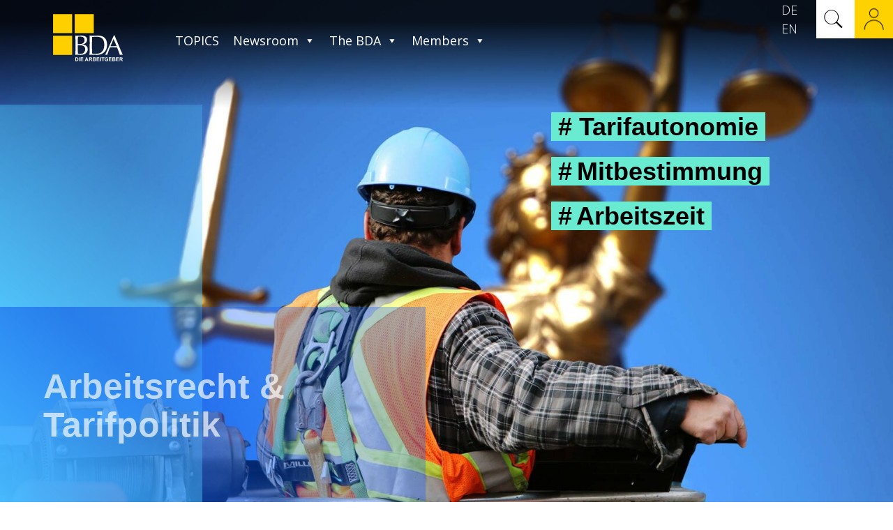

--- FILE ---
content_type: text/html; charset=UTF-8
request_url: https://arbeitgeber.de/en/themen/arbeitsrecht-und-tarifpolitik/
body_size: 42096
content:
<!DOCTYPE html>
<html lang="en-US" class="no-js " itemscope itemtype="https://schema.org/WebPage" >

<head>

<meta charset="UTF-8" />
<meta name="description" content="Bundesvereinigung der Deutschen Arbeitgeberverbände"/>
<style type="text/css" id="wpml-ls-inline-styles-additional-css">.wpml-ls-display{display:inline!important}</style>
<meta name='robots' content='index, follow, max-image-preview:large, max-snippet:-1, max-video-preview:-1' />
<link rel="alternate" hreflang="de" href="https://arbeitgeber.de/themen/arbeitsrecht-und-tarifpolitik/" />
<link rel="alternate" hreflang="en" href="https://arbeitgeber.de/en/themen/arbeitsrecht-und-tarifpolitik/" />
<link rel="alternate" hreflang="x-default" href="https://arbeitgeber.de/themen/arbeitsrecht-und-tarifpolitik/" />
<meta name="format-detection" content="telephone=no">
<meta name="viewport" content="width=device-width, initial-scale=1, maximum-scale=1" />
<link rel="shortcut icon" href="https://arbeitgeber.de/wp-content/uploads/2020/10/bda-arbeitgeber-favicon-1.png" type="image/x-icon" />
<meta name="theme-color" content="#ffffff" media="(prefers-color-scheme: light)">
<meta name="theme-color" content="#ffffff" media="(prefers-color-scheme: dark)">

	<!-- This site is optimized with the Yoast SEO Premium plugin v26.7 (Yoast SEO v26.7) - https://yoast.com/wordpress/plugins/seo/ -->
	<title>Labour law and collective bargaining policy - die Arbeitgeber</title>
	<link rel="canonical" href="https://arbeitgeber.de/en/themen/arbeitsrecht-und-tarifpolitik/" />
	<meta property="og:locale" content="en_US" />
	<meta property="og:type" content="article" />
	<meta property="og:title" content="Labour law and collective bargaining policy" />
	<meta property="og:url" content="https://arbeitgeber.de/en/themen/arbeitsrecht-und-tarifpolitik/" />
	<meta property="og:site_name" content="die Arbeitgeber" />
	<meta property="article:modified_time" content="2021-11-14T17:10:45+00:00" />
	<meta property="og:image" content="https://arbeitgeber.de/wp-content/uploads/2020/11/bda-header-themen-arbeitsrecht-gerd_gltmann_pixabay-1920x1280px.jpg" />
	<meta property="og:image:width" content="1920" />
	<meta property="og:image:height" content="1280" />
	<meta property="og:image:type" content="image/jpeg" />
	<meta name="twitter:card" content="summary_large_image" />
	<meta name="twitter:site" content="@DieBDA" />
	<script type="application/ld+json" class="yoast-schema-graph">{"@context":"https://schema.org","@graph":[{"@type":"WebPage","@id":"https://arbeitgeber.de/en/themen/arbeitsrecht-und-tarifpolitik/","url":"https://arbeitgeber.de/en/themen/arbeitsrecht-und-tarifpolitik/","name":"Labour law and collective bargaining policy - die Arbeitgeber","isPartOf":{"@id":"https://arbeitgeber.de/#website"},"primaryImageOfPage":{"@id":"https://arbeitgeber.de/en/themen/arbeitsrecht-und-tarifpolitik/#primaryimage"},"image":{"@id":"https://arbeitgeber.de/en/themen/arbeitsrecht-und-tarifpolitik/#primaryimage"},"thumbnailUrl":"https://arbeitgeber.de/wp-content/uploads/2020/11/bda-header-themen-arbeitsrecht-gerd_gltmann_pixabay-1920x1280px.jpg","datePublished":"2020-10-20T10:28:29+00:00","dateModified":"2021-11-14T17:10:45+00:00","breadcrumb":{"@id":"https://arbeitgeber.de/en/themen/arbeitsrecht-und-tarifpolitik/#breadcrumb"},"inLanguage":"en-US","potentialAction":[{"@type":"ReadAction","target":["https://arbeitgeber.de/en/themen/arbeitsrecht-und-tarifpolitik/"]}]},{"@type":"ImageObject","inLanguage":"en-US","@id":"https://arbeitgeber.de/en/themen/arbeitsrecht-und-tarifpolitik/#primaryimage","url":"https://arbeitgeber.de/wp-content/uploads/2020/11/bda-header-themen-arbeitsrecht-gerd_gltmann_pixabay-1920x1280px.jpg","contentUrl":"https://arbeitgeber.de/wp-content/uploads/2020/11/bda-header-themen-arbeitsrecht-gerd_gltmann_pixabay-1920x1280px.jpg","width":1920,"height":1280},{"@type":"BreadcrumbList","@id":"https://arbeitgeber.de/en/themen/arbeitsrecht-und-tarifpolitik/#breadcrumb","itemListElement":[{"@type":"ListItem","position":1,"name":"Startseite","item":"https://arbeitgeber.de/en/"},{"@type":"ListItem","position":2,"name":"Topics","item":"https://arbeitgeber.de/en/themen/"},{"@type":"ListItem","position":3,"name":"Labour law and collective bargaining policy"}]},{"@type":"WebSite","@id":"https://arbeitgeber.de/#website","url":"https://arbeitgeber.de/","name":"Die Arbeitgeber","description":"Der Spitzenverband der deutschen Wirtschaft","publisher":{"@id":"https://arbeitgeber.de/#organization"},"potentialAction":[{"@type":"SearchAction","target":{"@type":"EntryPoint","urlTemplate":"https://arbeitgeber.de/?s={search_term_string}"},"query-input":{"@type":"PropertyValueSpecification","valueRequired":true,"valueName":"search_term_string"}}],"inLanguage":"en-US"},{"@type":"Organization","@id":"https://arbeitgeber.de/#organization","name":"Die Arbeitgeber","url":"https://arbeitgeber.de/","logo":{"@type":"ImageObject","inLanguage":"en-US","@id":"https://arbeitgeber.de/#/schema/logo/image/","url":"https://arbeitgeber.de/wp-content/uploads/2020/10/bda-arbeitgeber-logo.svg","contentUrl":"https://arbeitgeber.de/wp-content/uploads/2020/10/bda-arbeitgeber-logo.svg","caption":"Die Arbeitgeber"},"image":{"@id":"https://arbeitgeber.de/#/schema/logo/image/"},"sameAs":["https://x.com/DieBDA","https://de.linkedin.com/company/bda-die-arbeitgeber","https://www.youtube.com/user/diearbeitgeber"]}]}</script>
	<!-- / Yoast SEO Premium plugin. -->


<link rel="alternate" type="application/rss+xml" title="die Arbeitgeber &raquo; Feed" href="https://arbeitgeber.de/en/feed/" />
<link rel="alternate" title="oEmbed (JSON)" type="application/json+oembed" href="https://arbeitgeber.de/en/wp-json/oembed/1.0/embed?url=https%3A%2F%2Farbeitgeber.de%2Fen%2Fthemen%2Farbeitsrecht-und-tarifpolitik%2F" />
<link rel="alternate" title="oEmbed (XML)" type="text/xml+oembed" href="https://arbeitgeber.de/en/wp-json/oembed/1.0/embed?url=https%3A%2F%2Farbeitgeber.de%2Fen%2Fthemen%2Farbeitsrecht-und-tarifpolitik%2F&#038;format=xml" />
<style id='wp-img-auto-sizes-contain-inline-css' type='text/css'>
img:is([sizes=auto i],[sizes^="auto," i]){contain-intrinsic-size:3000px 1500px}
/*# sourceURL=wp-img-auto-sizes-contain-inline-css */
</style>
<link rel='stylesheet' id='layerslider-css' href='https://arbeitgeber.de/wp-content/plugins/LayerSlider/assets/static/layerslider/css/layerslider.css?ver=8.1.2' type='text/css' media='all' />
<style id='wp-emoji-styles-inline-css' type='text/css'>

	img.wp-smiley, img.emoji {
		display: inline !important;
		border: none !important;
		box-shadow: none !important;
		height: 1em !important;
		width: 1em !important;
		margin: 0 0.07em !important;
		vertical-align: -0.1em !important;
		background: none !important;
		padding: 0 !important;
	}
/*# sourceURL=wp-emoji-styles-inline-css */
</style>
<link rel='stylesheet' id='wp-block-library-css' href='https://arbeitgeber.de/wp-includes/css/dist/block-library/style.min.css?ver=6.9' type='text/css' media='all' />
<style id='global-styles-inline-css' type='text/css'>
:root{--wp--preset--aspect-ratio--square: 1;--wp--preset--aspect-ratio--4-3: 4/3;--wp--preset--aspect-ratio--3-4: 3/4;--wp--preset--aspect-ratio--3-2: 3/2;--wp--preset--aspect-ratio--2-3: 2/3;--wp--preset--aspect-ratio--16-9: 16/9;--wp--preset--aspect-ratio--9-16: 9/16;--wp--preset--color--black: #000000;--wp--preset--color--cyan-bluish-gray: #abb8c3;--wp--preset--color--white: #ffffff;--wp--preset--color--pale-pink: #f78da7;--wp--preset--color--vivid-red: #cf2e2e;--wp--preset--color--luminous-vivid-orange: #ff6900;--wp--preset--color--luminous-vivid-amber: #fcb900;--wp--preset--color--light-green-cyan: #7bdcb5;--wp--preset--color--vivid-green-cyan: #00d084;--wp--preset--color--pale-cyan-blue: #8ed1fc;--wp--preset--color--vivid-cyan-blue: #0693e3;--wp--preset--color--vivid-purple: #9b51e0;--wp--preset--gradient--vivid-cyan-blue-to-vivid-purple: linear-gradient(135deg,rgb(6,147,227) 0%,rgb(155,81,224) 100%);--wp--preset--gradient--light-green-cyan-to-vivid-green-cyan: linear-gradient(135deg,rgb(122,220,180) 0%,rgb(0,208,130) 100%);--wp--preset--gradient--luminous-vivid-amber-to-luminous-vivid-orange: linear-gradient(135deg,rgb(252,185,0) 0%,rgb(255,105,0) 100%);--wp--preset--gradient--luminous-vivid-orange-to-vivid-red: linear-gradient(135deg,rgb(255,105,0) 0%,rgb(207,46,46) 100%);--wp--preset--gradient--very-light-gray-to-cyan-bluish-gray: linear-gradient(135deg,rgb(238,238,238) 0%,rgb(169,184,195) 100%);--wp--preset--gradient--cool-to-warm-spectrum: linear-gradient(135deg,rgb(74,234,220) 0%,rgb(151,120,209) 20%,rgb(207,42,186) 40%,rgb(238,44,130) 60%,rgb(251,105,98) 80%,rgb(254,248,76) 100%);--wp--preset--gradient--blush-light-purple: linear-gradient(135deg,rgb(255,206,236) 0%,rgb(152,150,240) 100%);--wp--preset--gradient--blush-bordeaux: linear-gradient(135deg,rgb(254,205,165) 0%,rgb(254,45,45) 50%,rgb(107,0,62) 100%);--wp--preset--gradient--luminous-dusk: linear-gradient(135deg,rgb(255,203,112) 0%,rgb(199,81,192) 50%,rgb(65,88,208) 100%);--wp--preset--gradient--pale-ocean: linear-gradient(135deg,rgb(255,245,203) 0%,rgb(182,227,212) 50%,rgb(51,167,181) 100%);--wp--preset--gradient--electric-grass: linear-gradient(135deg,rgb(202,248,128) 0%,rgb(113,206,126) 100%);--wp--preset--gradient--midnight: linear-gradient(135deg,rgb(2,3,129) 0%,rgb(40,116,252) 100%);--wp--preset--font-size--small: 13px;--wp--preset--font-size--medium: 20px;--wp--preset--font-size--large: 36px;--wp--preset--font-size--x-large: 42px;--wp--preset--spacing--20: 0.44rem;--wp--preset--spacing--30: 0.67rem;--wp--preset--spacing--40: 1rem;--wp--preset--spacing--50: 1.5rem;--wp--preset--spacing--60: 2.25rem;--wp--preset--spacing--70: 3.38rem;--wp--preset--spacing--80: 5.06rem;--wp--preset--shadow--natural: 6px 6px 9px rgba(0, 0, 0, 0.2);--wp--preset--shadow--deep: 12px 12px 50px rgba(0, 0, 0, 0.4);--wp--preset--shadow--sharp: 6px 6px 0px rgba(0, 0, 0, 0.2);--wp--preset--shadow--outlined: 6px 6px 0px -3px rgb(255, 255, 255), 6px 6px rgb(0, 0, 0);--wp--preset--shadow--crisp: 6px 6px 0px rgb(0, 0, 0);}:where(.is-layout-flex){gap: 0.5em;}:where(.is-layout-grid){gap: 0.5em;}body .is-layout-flex{display: flex;}.is-layout-flex{flex-wrap: wrap;align-items: center;}.is-layout-flex > :is(*, div){margin: 0;}body .is-layout-grid{display: grid;}.is-layout-grid > :is(*, div){margin: 0;}:where(.wp-block-columns.is-layout-flex){gap: 2em;}:where(.wp-block-columns.is-layout-grid){gap: 2em;}:where(.wp-block-post-template.is-layout-flex){gap: 1.25em;}:where(.wp-block-post-template.is-layout-grid){gap: 1.25em;}.has-black-color{color: var(--wp--preset--color--black) !important;}.has-cyan-bluish-gray-color{color: var(--wp--preset--color--cyan-bluish-gray) !important;}.has-white-color{color: var(--wp--preset--color--white) !important;}.has-pale-pink-color{color: var(--wp--preset--color--pale-pink) !important;}.has-vivid-red-color{color: var(--wp--preset--color--vivid-red) !important;}.has-luminous-vivid-orange-color{color: var(--wp--preset--color--luminous-vivid-orange) !important;}.has-luminous-vivid-amber-color{color: var(--wp--preset--color--luminous-vivid-amber) !important;}.has-light-green-cyan-color{color: var(--wp--preset--color--light-green-cyan) !important;}.has-vivid-green-cyan-color{color: var(--wp--preset--color--vivid-green-cyan) !important;}.has-pale-cyan-blue-color{color: var(--wp--preset--color--pale-cyan-blue) !important;}.has-vivid-cyan-blue-color{color: var(--wp--preset--color--vivid-cyan-blue) !important;}.has-vivid-purple-color{color: var(--wp--preset--color--vivid-purple) !important;}.has-black-background-color{background-color: var(--wp--preset--color--black) !important;}.has-cyan-bluish-gray-background-color{background-color: var(--wp--preset--color--cyan-bluish-gray) !important;}.has-white-background-color{background-color: var(--wp--preset--color--white) !important;}.has-pale-pink-background-color{background-color: var(--wp--preset--color--pale-pink) !important;}.has-vivid-red-background-color{background-color: var(--wp--preset--color--vivid-red) !important;}.has-luminous-vivid-orange-background-color{background-color: var(--wp--preset--color--luminous-vivid-orange) !important;}.has-luminous-vivid-amber-background-color{background-color: var(--wp--preset--color--luminous-vivid-amber) !important;}.has-light-green-cyan-background-color{background-color: var(--wp--preset--color--light-green-cyan) !important;}.has-vivid-green-cyan-background-color{background-color: var(--wp--preset--color--vivid-green-cyan) !important;}.has-pale-cyan-blue-background-color{background-color: var(--wp--preset--color--pale-cyan-blue) !important;}.has-vivid-cyan-blue-background-color{background-color: var(--wp--preset--color--vivid-cyan-blue) !important;}.has-vivid-purple-background-color{background-color: var(--wp--preset--color--vivid-purple) !important;}.has-black-border-color{border-color: var(--wp--preset--color--black) !important;}.has-cyan-bluish-gray-border-color{border-color: var(--wp--preset--color--cyan-bluish-gray) !important;}.has-white-border-color{border-color: var(--wp--preset--color--white) !important;}.has-pale-pink-border-color{border-color: var(--wp--preset--color--pale-pink) !important;}.has-vivid-red-border-color{border-color: var(--wp--preset--color--vivid-red) !important;}.has-luminous-vivid-orange-border-color{border-color: var(--wp--preset--color--luminous-vivid-orange) !important;}.has-luminous-vivid-amber-border-color{border-color: var(--wp--preset--color--luminous-vivid-amber) !important;}.has-light-green-cyan-border-color{border-color: var(--wp--preset--color--light-green-cyan) !important;}.has-vivid-green-cyan-border-color{border-color: var(--wp--preset--color--vivid-green-cyan) !important;}.has-pale-cyan-blue-border-color{border-color: var(--wp--preset--color--pale-cyan-blue) !important;}.has-vivid-cyan-blue-border-color{border-color: var(--wp--preset--color--vivid-cyan-blue) !important;}.has-vivid-purple-border-color{border-color: var(--wp--preset--color--vivid-purple) !important;}.has-vivid-cyan-blue-to-vivid-purple-gradient-background{background: var(--wp--preset--gradient--vivid-cyan-blue-to-vivid-purple) !important;}.has-light-green-cyan-to-vivid-green-cyan-gradient-background{background: var(--wp--preset--gradient--light-green-cyan-to-vivid-green-cyan) !important;}.has-luminous-vivid-amber-to-luminous-vivid-orange-gradient-background{background: var(--wp--preset--gradient--luminous-vivid-amber-to-luminous-vivid-orange) !important;}.has-luminous-vivid-orange-to-vivid-red-gradient-background{background: var(--wp--preset--gradient--luminous-vivid-orange-to-vivid-red) !important;}.has-very-light-gray-to-cyan-bluish-gray-gradient-background{background: var(--wp--preset--gradient--very-light-gray-to-cyan-bluish-gray) !important;}.has-cool-to-warm-spectrum-gradient-background{background: var(--wp--preset--gradient--cool-to-warm-spectrum) !important;}.has-blush-light-purple-gradient-background{background: var(--wp--preset--gradient--blush-light-purple) !important;}.has-blush-bordeaux-gradient-background{background: var(--wp--preset--gradient--blush-bordeaux) !important;}.has-luminous-dusk-gradient-background{background: var(--wp--preset--gradient--luminous-dusk) !important;}.has-pale-ocean-gradient-background{background: var(--wp--preset--gradient--pale-ocean) !important;}.has-electric-grass-gradient-background{background: var(--wp--preset--gradient--electric-grass) !important;}.has-midnight-gradient-background{background: var(--wp--preset--gradient--midnight) !important;}.has-small-font-size{font-size: var(--wp--preset--font-size--small) !important;}.has-medium-font-size{font-size: var(--wp--preset--font-size--medium) !important;}.has-large-font-size{font-size: var(--wp--preset--font-size--large) !important;}.has-x-large-font-size{font-size: var(--wp--preset--font-size--x-large) !important;}
/*# sourceURL=global-styles-inline-css */
</style>

<style id='classic-theme-styles-inline-css' type='text/css'>
/*! This file is auto-generated */
.wp-block-button__link{color:#fff;background-color:#32373c;border-radius:9999px;box-shadow:none;text-decoration:none;padding:calc(.667em + 2px) calc(1.333em + 2px);font-size:1.125em}.wp-block-file__button{background:#32373c;color:#fff;text-decoration:none}
/*# sourceURL=/wp-includes/css/classic-themes.min.css */
</style>
<link rel='stylesheet' id='wpmf-gallery-popup-style-css' href='https://arbeitgeber.de/wp-content/plugins/wp-media-folder/assets/css/display-gallery/magnific-popup.css?ver=6.1.9' type='text/css' media='all' />
<link rel='stylesheet' id='wp-components-css' href='https://arbeitgeber.de/wp-includes/css/dist/components/style.min.css?ver=6.9' type='text/css' media='all' />
<link rel='stylesheet' id='wp-preferences-css' href='https://arbeitgeber.de/wp-includes/css/dist/preferences/style.min.css?ver=6.9' type='text/css' media='all' />
<link rel='stylesheet' id='wp-block-editor-css' href='https://arbeitgeber.de/wp-includes/css/dist/block-editor/style.min.css?ver=6.9' type='text/css' media='all' />
<link rel='stylesheet' id='popup-maker-block-library-style-css' href='https://arbeitgeber.de/wp-content/plugins/popup-maker/dist/packages/block-library-style.css?ver=dbea705cfafe089d65f1' type='text/css' media='all' />
<link rel='stylesheet' id='formcraft-common-css' href='https://arbeitgeber.de/wp-content/plugins/formcraft3/dist/formcraft-common.css?ver=3.9.12' type='text/css' media='all' />
<link rel='stylesheet' id='formcraft-form-css' href='https://arbeitgeber.de/wp-content/plugins/formcraft3/dist/form.css?ver=3.9.12' type='text/css' media='all' />
<link rel='stylesheet' id='bodhi-svgs-attachment-css' href='https://arbeitgeber.de/wp-content/plugins/svg-support/css/svgs-attachment.css' type='text/css' media='all' />
<link rel='stylesheet' id='uhe_ultimate_hover-css' href='https://arbeitgeber.de/wp-content/plugins/ultimate-hover-effects-pro/assets/css/ultimate-hover.css?ver=6.9' type='text/css' media='all' />
<link rel='stylesheet' id='uhe_i_hover-css' href='https://arbeitgeber.de/wp-content/plugins/ultimate-hover-effects-pro/assets/css/ihover.css?ver=6.9' type='text/css' media='all' />
<link rel='stylesheet' id='uhe_caption-css' href='https://arbeitgeber.de/wp-content/plugins/ultimate-hover-effects-pro/assets/css/caption.css?ver=6.9' type='text/css' media='all' />
<link rel='stylesheet' id='uhe_custom-css' href='https://arbeitgeber.de/wp-content/plugins/ultimate-hover-effects-pro/assets/css/custom.css?ver=6.9' type='text/css' media='all' />
<link rel='stylesheet' id='uhe_responsive-css' href='https://arbeitgeber.de/wp-content/plugins/ultimate-hover-effects-pro/assets/css/responsive.css?ver=6.9' type='text/css' media='all' />
<link rel='stylesheet' id='wpex-infgrapihcs-css' href='https://arbeitgeber.de/wp-content/plugins/wp-timelines/css/style-infographics.css?ver=1.0' type='text/css' media='all' />
<link rel='stylesheet' id='wpex-font-awesome-css' href='https://arbeitgeber.de/wp-content/plugins/wp-timelines/css/font-awesome/css/font-awesome.min.css?ver=6.9' type='text/css' media='all' />
<link rel='stylesheet' id='wpex-google-fonts-css' href='https://arbeitgeber.de/wp-content/uploads/fonts/c3eb557ab0ae0893de9e0f6523beac4d/font.css?v=1667386019' type='text/css' media='all' />
<link rel='stylesheet' id='wpex-ex_s_lick-css' href='https://arbeitgeber.de/wp-content/plugins/wp-timelines/js/ex_s_lick/ex_s_lick.css?ver=6.9' type='text/css' media='all' />
<link rel='stylesheet' id='wpex-ex_s_lick-theme-css' href='https://arbeitgeber.de/wp-content/plugins/wp-timelines/js/ex_s_lick/ex_s_lick-theme.css?ver=6.9' type='text/css' media='all' />
<link rel='stylesheet' id='wpex-timeline-animate-css' href='https://arbeitgeber.de/wp-content/plugins/wp-timelines/css/animate.css?ver=6.9' type='text/css' media='all' />
<link rel='stylesheet' id='wpex-timeline-css-css' href='https://arbeitgeber.de/wp-content/plugins/wp-timelines/css/style.css?ver=6.9' type='text/css' media='all' />
<link rel='stylesheet' id='wpex-timeline-sidebyside-css' href='https://arbeitgeber.de/wp-content/plugins/wp-timelines/css/style-sidebyside.css?ver=6.9' type='text/css' media='all' />
<link rel='stylesheet' id='wpex-horiz-css-css' href='https://arbeitgeber.de/wp-content/plugins/wp-timelines/css/horiz-style.css?ver=3.2' type='text/css' media='all' />
<link rel='stylesheet' id='wpex-timeline-dark-css-css' href='https://arbeitgeber.de/wp-content/plugins/wp-timelines/css/dark.css?ver=6.9' type='text/css' media='all' />
<style id='wpex-timeline-dark-css-inline-css' type='text/css'>
    .wpex-timeline > li .wpex-timeline-icon .fa{font-weight: normal;}
    	.wpex-timeline-list,
    .wpex .wptl-excerpt,
    .wpex-single-timeline,
    .glightbox-clean .gslide-desc,
    .extl-hoz-sbd-ct,
	.wpex{font-family: "Open Sans", sans-serif;}
    .wptl-excerpt,
    .glightbox-clean .gslide-desc,
    .extl-hoz-sbd-ct,
    .wptl-filter-box select,
    .wpex-timeline > li .wpex-timeline-label{color: #000000;}
    .wpex-timeline-list,
    .wpex .wptl-excerpt,
    .wpex-single-timeline,
	.wpex,
    .wptl-filter-box select,
    .glightbox-clean .gslide-desc,
    .wpex-timeline > li .wpex-timeline-label{font-size:15px;}
	.wpex-single-timeline h1.tl-title,
	.wpex-timeline-list.show-icon li .wpex-content-left,
    .wpex-timeline-list .wptl-feature-name span,
    .wpex .wpex-dates a, .wpex h2, .wpex h2 a, .wpex .timeline-details h2,
    .wpex-timeline > li .wpex-timeline-time span:last-child,
    .extl-lb .gslide-description.description-right h3.lb-title,
    .wpex-timeline > li .wpex-timeline-label h2 a,
    .wpex.horizontal-timeline .extl-hoz-sbs h2 a, 
    .wpex.horizontal-timeline .wpex-timeline-label h2 a,
    .wpex .timeline-details h2{
        font-family: "Open Sans", sans-serif;        color:#000000;    }
	.wpex-single-timeline h1.tl-title,
    .wpex-timeline-list .wptl-feature-name span,
    .wpex-timeline > li .wpex-timeline-time span:last-child,
    .extl-lb .gslide-description.description-right h3.lb-title,
	.wpex h2, .wpex h2 a, .wpex .timeline-details h2, .wpex .timeline-details h2{font-size: 16px;}
	.wptl-more-meta span a, .wptl-more-meta span,
	.wpex-endlabel.wpex-loadmore span, .wpex-tltitle.wpex-loadmore span, .wpex-loadmore .loadmore-timeline,
    .wpex .timeline-details .wptl-readmore > a,
    .wpex-timeline > li .wpex-timeline-time span.info-h,
	li .wptl-readmore-center > a{font-family: "Opens Sans", sans-serif;}
	.wptl-more-meta span a, .wptl-more-meta span,
	.wpex-endlabel.wpex-loadmore span, .wpex-tltitle.wpex-loadmore span, .wpex-loadmore .loadmore-timeline,
    .wpex-timeline > li .wpex-timeline-time span.info-h,
    .wpex .timeline-details .wptl-readmore > a,
	li .wptl-readmore-center > a{font-size: 16px;}
			.wpifgr-timeline{font-family: "", sans-serif;}
						.wpifgr-timeline{color: #000000;}
						.wpifgr-timeline{font-size: 15px;}
						.wpifgr-timeline .tlif-title{color: #000000;}
						.wpifgr-timeline .tlif-title{font-family: Open Sans;}
						.wpifgr-timeline .tlif-title{font-size: 16px;}
						.wpifgr-timeline .tlif-readmore{font-family: Opens Sans;}
						.wpifgr-timeline .tlif-readmore{font-size: 16px;}
			
/*# sourceURL=wpex-timeline-dark-css-inline-css */
</style>
<link rel='stylesheet' id='ppo-css' href='https://arbeitgeber.de/wp-content/plugins/wpk-m206184/assets/dist/styles/main.min.css?ver=1646242479' type='text/css' media='all' />
<link rel='stylesheet' id='megamenu-css' href='https://arbeitgeber.de/wp-content/uploads/maxmegamenu/style_en.css?ver=029eb4' type='text/css' media='all' />
<link rel='stylesheet' id='dashicons-css' href='https://arbeitgeber.de/wp-includes/css/dashicons.min.css?ver=6.9' type='text/css' media='all' />
<link rel='stylesheet' id='jnews-parent-style-css' href='https://arbeitgeber.de/wp-content/themes/betheme/style.css?ver=6.9' type='text/css' media='all' />
<link rel='stylesheet' id='wpk.frontend-css' href='https://arbeitgeber.de/wp-content/themes/betheme-child/dist/styles/frontend.css?ver=1768728430' type='text/css' media='all' />
<link rel='stylesheet' id='mfn-be-css' href='https://arbeitgeber.de/wp-content/themes/betheme/css/be.css?ver=27.1.1' type='text/css' media='all' />
<link rel='stylesheet' id='mfn-animations-css' href='https://arbeitgeber.de/wp-content/themes/betheme/assets/animations/animations.min.css?ver=27.1.1' type='text/css' media='all' />
<link rel='stylesheet' id='mfn-font-awesome-css' href='https://arbeitgeber.de/wp-content/themes/betheme/fonts/fontawesome/fontawesome.css?ver=27.1.1' type='text/css' media='all' />
<link rel='stylesheet' id='mfn-jplayer-css' href='https://arbeitgeber.de/wp-content/themes/betheme/assets/jplayer/css/jplayer.blue.monday.min.css?ver=27.1.1' type='text/css' media='all' />
<link rel='stylesheet' id='mfn-responsive-css' href='https://arbeitgeber.de/wp-content/themes/betheme/css/responsive.css?ver=27.1.1' type='text/css' media='all' />
<link rel='stylesheet' id='mfn-fonts-css' href='https://arbeitgeber.de/wp-content/uploads/fonts/93e86d637e3e0585578448d3fbca63fd/font.css?v=1676910382' type='text/css' media='all' />
<link rel='stylesheet' id='mfn-font-button-css' href='https://arbeitgeber.de/wp-content/uploads/fonts/828e25dce6fbef25bfaa0cd32d1b43ed/font.css?v=1667386026' type='text/css' media='all' />
<link rel='stylesheet' id='borlabs-cookie-custom-css' href='https://arbeitgeber.de/wp-content/cache/borlabs-cookie/1/borlabs-cookie-1-en.css?ver=3.3.23-40' type='text/css' media='all' />
<style id='mfn-dynamic-inline-css' type='text/css'>
body:not(.template-slider) #Header_wrapper{background-image:url(https://arbeitgeber.de/wp-content/uploads/2020/11/bda-header-themen-arbeitsrecht-gerd_gltmann_pixabay-1920x1280px.jpg);background-repeat:no-repeat;background-position:left top}
html{background-color:#ffffff}#Wrapper,#Content,.mfn-popup .mfn-popup-content,.mfn-off-canvas-sidebar .mfn-off-canvas-content-wrapper,.mfn-cart-holder,.mfn-header-login,#Top_bar .search_wrapper,#Top_bar .top_bar_right .mfn-live-search-box,.column_livesearch .mfn-live-search-wrapper,.column_livesearch .mfn-live-search-box{background-color:#ffffff}.layout-boxed.mfn-bebuilder-header.mfn-ui #Wrapper .mfn-only-sample-content{background-color:#ffffff}body:not(.template-slider) #Header{min-height:250px}body.header-below:not(.template-slider) #Header{padding-top:250px}body,button,span.date_label,.timeline_items li h3 span,input[type="submit"],input[type="reset"],input[type="button"],input[type="date"],input[type="text"],input[type="password"],input[type="tel"],input[type="email"],textarea,select,.offer_li .title h3,.mfn-menu-item-megamenu{font-family:"Open Sans",-apple-system,BlinkMacSystemFont,"Segoe UI",Roboto,Oxygen-Sans,Ubuntu,Cantarell,"Helvetica Neue",sans-serif}#menu > ul > li > a,a.action_button,#overlay-menu ul li a{font-family:"Open Sans",-apple-system,BlinkMacSystemFont,"Segoe UI",Roboto,Oxygen-Sans,Ubuntu,Cantarell,"Helvetica Neue",sans-serif}#Subheader .title{font-family:"Open Sans",-apple-system,BlinkMacSystemFont,"Segoe UI",Roboto,Oxygen-Sans,Ubuntu,Cantarell,"Helvetica Neue",sans-serif}h1,h2,h3,h4,.text-logo #logo{font-family:"Open Sans",-apple-system,BlinkMacSystemFont,"Segoe UI",Roboto,Oxygen-Sans,Ubuntu,Cantarell,"Helvetica Neue",sans-serif}h5,h6{font-family:"Open Sans",-apple-system,BlinkMacSystemFont,"Segoe UI",Roboto,Oxygen-Sans,Ubuntu,Cantarell,"Helvetica Neue",sans-serif}blockquote{font-family:"Open Sans",-apple-system,BlinkMacSystemFont,"Segoe UI",Roboto,Oxygen-Sans,Ubuntu,Cantarell,"Helvetica Neue",sans-serif}.chart_box .chart .num,.counter .desc_wrapper .number-wrapper,.how_it_works .image .number,.pricing-box .plan-header .price,.quick_fact .number-wrapper,.woocommerce .product div.entry-summary .price{font-family:"Open Sans",-apple-system,BlinkMacSystemFont,"Segoe UI",Roboto,Oxygen-Sans,Ubuntu,Cantarell,"Helvetica Neue",sans-serif}body,.mfn-menu-item-megamenu{font-size:16px;line-height:24px;font-weight:300;letter-spacing:0px}.big{font-size:16px;line-height:24px;font-weight:500;letter-spacing:0px}#menu > ul > li > a,a.action_button,#overlay-menu ul li a{font-size:20px;font-weight:400;letter-spacing:0px}#overlay-menu ul li a{line-height:30px}#Subheader .title{font-size:30px;line-height:35px;font-weight:400;letter-spacing:1px;font-style:italic}h1,.text-logo #logo{font-size:46px;line-height:50px;font-weight:700;letter-spacing:0px}h2{font-size:30px;line-height:34px;font-weight:700;letter-spacing:0px}h3,.woocommerce ul.products li.product h3,.woocommerce #customer_login h2{font-size:26px;line-height:30px;font-weight:600;letter-spacing:0px}h4,.woocommerce .woocommerce-order-details__title,.woocommerce .wc-bacs-bank-details-heading,.woocommerce .woocommerce-customer-details h2{font-size:18px;line-height:26px;font-weight:600;letter-spacing:0px}h5{font-size:18px;line-height:28px;font-weight:600;letter-spacing:0px}h6{font-size:18px;line-height:25px;font-weight:600;letter-spacing:0px;font-style:italic}#Intro .intro-title{font-size:18px;line-height:25px;font-weight:700;letter-spacing:0px}@media only screen and (min-width:768px) and (max-width:959px){body,.mfn-menu-item-megamenu{font-size:14px;line-height:20px;font-weight:300;letter-spacing:0px}.big{font-size:14px;line-height:20px;font-weight:500;letter-spacing:0px}#menu > ul > li > a,a.action_button,#overlay-menu ul li a{font-size:17px;font-weight:400;letter-spacing:0px}#overlay-menu ul li a{line-height:25.5px}#Subheader .title{font-size:26px;line-height:30px;font-weight:400;letter-spacing:1px;font-style:italic}h1,.text-logo #logo{font-size:39px;line-height:43px;font-weight:700;letter-spacing:0px}h2{font-size:26px;line-height:29px;font-weight:700;letter-spacing:0px}h3,.woocommerce ul.products li.product h3,.woocommerce #customer_login h2{font-size:22px;line-height:26px;font-weight:600;letter-spacing:0px}h4,.woocommerce .woocommerce-order-details__title,.woocommerce .wc-bacs-bank-details-heading,.woocommerce .woocommerce-customer-details h2{font-size:15px;line-height:22px;font-weight:600;letter-spacing:0px}h5{font-size:15px;line-height:24px;font-weight:600;letter-spacing:0px}h6{font-size:15px;line-height:21px;font-weight:600;letter-spacing:0px;font-style:italic}#Intro .intro-title{font-size:15px;line-height:21px;font-weight:700;letter-spacing:0px}blockquote{font-size:15px}.chart_box .chart .num{font-size:45px;line-height:45px}.counter .desc_wrapper .number-wrapper{font-size:45px;line-height:45px}.counter .desc_wrapper .title{font-size:14px;line-height:18px}.faq .question .title{font-size:14px}.fancy_heading .title{font-size:38px;line-height:38px}.offer .offer_li .desc_wrapper .title h3{font-size:32px;line-height:32px}.offer_thumb_ul li.offer_thumb_li .desc_wrapper .title h3{font-size:32px;line-height:32px}.pricing-box .plan-header h2{font-size:27px;line-height:27px}.pricing-box .plan-header .price > span{font-size:40px;line-height:40px}.pricing-box .plan-header .price sup.currency{font-size:18px;line-height:18px}.pricing-box .plan-header .price sup.period{font-size:14px;line-height:14px}.quick_fact .number-wrapper{font-size:80px;line-height:80px}.trailer_box .desc h2{font-size:27px;line-height:27px}.widget > h3{font-size:17px;line-height:20px}}@media only screen and (min-width:480px) and (max-width:767px){body,.mfn-menu-item-megamenu{font-size:13px;line-height:19px;font-weight:300;letter-spacing:0px}.big{font-size:13px;line-height:19px;font-weight:500;letter-spacing:0px}#menu > ul > li > a,a.action_button,#overlay-menu ul li a{font-size:15px;font-weight:400;letter-spacing:0px}#overlay-menu ul li a{line-height:22.5px}#Subheader .title{font-size:23px;line-height:26px;font-weight:400;letter-spacing:1px;font-style:italic}h1,.text-logo #logo{font-size:35px;line-height:38px;font-weight:700;letter-spacing:0px}h2{font-size:23px;line-height:26px;font-weight:700;letter-spacing:0px}h3,.woocommerce ul.products li.product h3,.woocommerce #customer_login h2{font-size:20px;line-height:23px;font-weight:600;letter-spacing:0px}h4,.woocommerce .woocommerce-order-details__title,.woocommerce .wc-bacs-bank-details-heading,.woocommerce .woocommerce-customer-details h2{font-size:14px;line-height:20px;font-weight:600;letter-spacing:0px}h5{font-size:14px;line-height:21px;font-weight:600;letter-spacing:0px}h6{font-size:14px;line-height:19px;font-weight:600;letter-spacing:0px;font-style:italic}#Intro .intro-title{font-size:14px;line-height:19px;font-weight:700;letter-spacing:0px}blockquote{font-size:14px}.chart_box .chart .num{font-size:40px;line-height:40px}.counter .desc_wrapper .number-wrapper{font-size:40px;line-height:40px}.counter .desc_wrapper .title{font-size:13px;line-height:16px}.faq .question .title{font-size:13px}.fancy_heading .title{font-size:34px;line-height:34px}.offer .offer_li .desc_wrapper .title h3{font-size:28px;line-height:28px}.offer_thumb_ul li.offer_thumb_li .desc_wrapper .title h3{font-size:28px;line-height:28px}.pricing-box .plan-header h2{font-size:24px;line-height:24px}.pricing-box .plan-header .price > span{font-size:34px;line-height:34px}.pricing-box .plan-header .price sup.currency{font-size:16px;line-height:16px}.pricing-box .plan-header .price sup.period{font-size:13px;line-height:13px}.quick_fact .number-wrapper{font-size:70px;line-height:70px}.trailer_box .desc h2{font-size:24px;line-height:24px}.widget > h3{font-size:16px;line-height:19px}}@media only screen and (max-width:479px){body,.mfn-menu-item-megamenu{font-size:13px;line-height:19px;font-weight:300;letter-spacing:0px}.big{font-size:13px;line-height:19px;font-weight:500;letter-spacing:0px}#menu > ul > li > a,a.action_button,#overlay-menu ul li a{font-size:13px;font-weight:400;letter-spacing:0px}#overlay-menu ul li a{line-height:19.5px}#Subheader .title{font-size:18px;line-height:21px;font-weight:400;letter-spacing:1px;font-style:italic}h1,.text-logo #logo{font-size:28px;line-height:30px;font-weight:700;letter-spacing:0px}h2{font-size:18px;line-height:20px;font-weight:700;letter-spacing:0px}h3,.woocommerce ul.products li.product h3,.woocommerce #customer_login h2{font-size:16px;line-height:19px;font-weight:600;letter-spacing:0px}h4,.woocommerce .woocommerce-order-details__title,.woocommerce .wc-bacs-bank-details-heading,.woocommerce .woocommerce-customer-details h2{font-size:13px;line-height:19px;font-weight:600;letter-spacing:0px}h5{font-size:13px;line-height:19px;font-weight:600;letter-spacing:0px}h6{font-size:13px;line-height:19px;font-weight:600;letter-spacing:0px;font-style:italic}#Intro .intro-title{font-size:13px;line-height:19px;font-weight:700;letter-spacing:0px}blockquote{font-size:13px}.chart_box .chart .num{font-size:35px;line-height:35px}.counter .desc_wrapper .number-wrapper{font-size:35px;line-height:35px}.counter .desc_wrapper .title{font-size:13px;line-height:26px}.faq .question .title{font-size:13px}.fancy_heading .title{font-size:30px;line-height:30px}.offer .offer_li .desc_wrapper .title h3{font-size:26px;line-height:26px}.offer_thumb_ul li.offer_thumb_li .desc_wrapper .title h3{font-size:26px;line-height:26px}.pricing-box .plan-header h2{font-size:21px;line-height:21px}.pricing-box .plan-header .price > span{font-size:32px;line-height:32px}.pricing-box .plan-header .price sup.currency{font-size:14px;line-height:14px}.pricing-box .plan-header .price sup.period{font-size:13px;line-height:13px}.quick_fact .number-wrapper{font-size:60px;line-height:60px}.trailer_box .desc h2{font-size:21px;line-height:21px}.widget > h3{font-size:15px;line-height:18px}}.with_aside .sidebar.columns{width:23%}.with_aside .sections_group{width:77%}.aside_both .sidebar.columns{width:18%}.aside_both .sidebar.sidebar-1{margin-left:-82%}.aside_both .sections_group{width:64%;margin-left:18%}@media only screen and (min-width:1240px){#Wrapper,.with_aside .content_wrapper{max-width:1240px}body.layout-boxed.mfn-header-scrolled .mfn-header-tmpl.mfn-sticky-layout-width{max-width:1240px;left:0;right:0;margin-left:auto;margin-right:auto}body.layout-boxed:not(.mfn-header-scrolled) .mfn-header-tmpl.mfn-header-layout-width,body.layout-boxed .mfn-header-tmpl.mfn-header-layout-width:not(.mfn-hasSticky){max-width:1240px;left:0;right:0;margin-left:auto;margin-right:auto}body.layout-boxed.mfn-bebuilder-header.mfn-ui .mfn-only-sample-content{max-width:1240px;margin-left:auto;margin-right:auto}.section_wrapper,.container{max-width:1220px}.layout-boxed.header-boxed #Top_bar.is-sticky{max-width:1240px}}@media only screen and (max-width:767px){.content_wrapper .section_wrapper,.container,.four.columns .widget-area{max-width:550px !important}}  .button-default .button,.button-flat .button,.button-round .button{background-color:#f7f7f7;color:#747474}.button-stroke .button{border-color:#f7f7f7;color:#747474}.button-stroke .button:hover{background-color:#f7f7f7;color:#fff}.button-default .button_theme,.button-default button,.button-default input[type="button"],.button-default input[type="reset"],.button-default input[type="submit"],.button-flat .button_theme,.button-flat button,.button-flat input[type="button"],.button-flat input[type="reset"],.button-flat input[type="submit"],.button-round .button_theme,.button-round button,.button-round input[type="button"],.button-round input[type="reset"],.button-round input[type="submit"],.woocommerce #respond input#submit,.woocommerce a.button:not(.default),.woocommerce button.button,.woocommerce input.button,.woocommerce #respond input#submit:hover,.woocommerce a.button:hover,.woocommerce button.button:hover,.woocommerce input.button:hover{color:#ffffff}.button-default #respond input#submit.alt.disabled,.button-default #respond input#submit.alt.disabled:hover,.button-default #respond input#submit.alt:disabled,.button-default #respond input#submit.alt:disabled:hover,.button-default #respond input#submit.alt:disabled[disabled],.button-default #respond input#submit.alt:disabled[disabled]:hover,.button-default a.button.alt.disabled,.button-default a.button.alt.disabled:hover,.button-default a.button.alt:disabled,.button-default a.button.alt:disabled:hover,.button-default a.button.alt:disabled[disabled],.button-default a.button.alt:disabled[disabled]:hover,.button-default button.button.alt.disabled,.button-default button.button.alt.disabled:hover,.button-default button.button.alt:disabled,.button-default button.button.alt:disabled:hover,.button-default button.button.alt:disabled[disabled],.button-default button.button.alt:disabled[disabled]:hover,.button-default input.button.alt.disabled,.button-default input.button.alt.disabled:hover,.button-default input.button.alt:disabled,.button-default input.button.alt:disabled:hover,.button-default input.button.alt:disabled[disabled],.button-default input.button.alt:disabled[disabled]:hover,.button-default #respond input#submit.alt,.button-default a.button.alt,.button-default button.button.alt,.button-default input.button.alt,.button-default #respond input#submit.alt:hover,.button-default a.button.alt:hover,.button-default button.button.alt:hover,.button-default input.button.alt:hover,.button-flat #respond input#submit.alt.disabled,.button-flat #respond input#submit.alt.disabled:hover,.button-flat #respond input#submit.alt:disabled,.button-flat #respond input#submit.alt:disabled:hover,.button-flat #respond input#submit.alt:disabled[disabled],.button-flat #respond input#submit.alt:disabled[disabled]:hover,.button-flat a.button.alt.disabled,.button-flat a.button.alt.disabled:hover,.button-flat a.button.alt:disabled,.button-flat a.button.alt:disabled:hover,.button-flat a.button.alt:disabled[disabled],.button-flat a.button.alt:disabled[disabled]:hover,.button-flat button.button.alt.disabled,.button-flat button.button.alt.disabled:hover,.button-flat button.button.alt:disabled,.button-flat button.button.alt:disabled:hover,.button-flat button.button.alt:disabled[disabled],.button-flat button.button.alt:disabled[disabled]:hover,.button-flat input.button.alt.disabled,.button-flat input.button.alt.disabled:hover,.button-flat input.button.alt:disabled,.button-flat input.button.alt:disabled:hover,.button-flat input.button.alt:disabled[disabled],.button-flat input.button.alt:disabled[disabled]:hover,.button-flat #respond input#submit.alt,.button-flat a.button.alt,.button-flat button.button.alt,.button-flat input.button.alt,.button-flat #respond input#submit.alt:hover,.button-flat a.button.alt:hover,.button-flat button.button.alt:hover,.button-flat input.button.alt:hover,.button-round #respond input#submit.alt.disabled,.button-round #respond input#submit.alt.disabled:hover,.button-round #respond input#submit.alt:disabled,.button-round #respond input#submit.alt:disabled:hover,.button-round #respond input#submit.alt:disabled[disabled],.button-round #respond input#submit.alt:disabled[disabled]:hover,.button-round a.button.alt.disabled,.button-round a.button.alt.disabled:hover,.button-round a.button.alt:disabled,.button-round a.button.alt:disabled:hover,.button-round a.button.alt:disabled[disabled],.button-round a.button.alt:disabled[disabled]:hover,.button-round button.button.alt.disabled,.button-round button.button.alt.disabled:hover,.button-round button.button.alt:disabled,.button-round button.button.alt:disabled:hover,.button-round button.button.alt:disabled[disabled],.button-round button.button.alt:disabled[disabled]:hover,.button-round input.button.alt.disabled,.button-round input.button.alt.disabled:hover,.button-round input.button.alt:disabled,.button-round input.button.alt:disabled:hover,.button-round input.button.alt:disabled[disabled],.button-round input.button.alt:disabled[disabled]:hover,.button-round #respond input#submit.alt,.button-round a.button.alt,.button-round button.button.alt,.button-round input.button.alt,.button-round #respond input#submit.alt:hover,.button-round a.button.alt:hover,.button-round button.button.alt:hover,.button-round input.button.alt:hover{background-color:#feca00;color:#ffffff}.button-stroke.woocommerce a.button:not(.default),.button-stroke .woocommerce a.button:not(.default),.button-stroke #respond input#submit.alt.disabled,.button-stroke #respond input#submit.alt.disabled:hover,.button-stroke #respond input#submit.alt:disabled,.button-stroke #respond input#submit.alt:disabled:hover,.button-stroke #respond input#submit.alt:disabled[disabled],.button-stroke #respond input#submit.alt:disabled[disabled]:hover,.button-stroke a.button.alt.disabled,.button-stroke a.button.alt.disabled:hover,.button-stroke a.button.alt:disabled,.button-stroke a.button.alt:disabled:hover,.button-stroke a.button.alt:disabled[disabled],.button-stroke a.button.alt:disabled[disabled]:hover,.button-stroke button.button.alt.disabled,.button-stroke button.button.alt.disabled:hover,.button-stroke button.button.alt:disabled,.button-stroke button.button.alt:disabled:hover,.button-stroke button.button.alt:disabled[disabled],.button-stroke button.button.alt:disabled[disabled]:hover,.button-stroke input.button.alt.disabled,.button-stroke input.button.alt.disabled:hover,.button-stroke input.button.alt:disabled,.button-stroke input.button.alt:disabled:hover,.button-stroke input.button.alt:disabled[disabled],.button-stroke input.button.alt:disabled[disabled]:hover,.button-stroke #respond input#submit.alt,.button-stroke a.button.alt,.button-stroke button.button.alt,.button-stroke input.button.alt{border-color:#feca00;background:none;color:#feca00}.button-stroke.woocommerce a.button:not(.default):hover,.button-stroke .woocommerce a.button:not(.default):hover,.button-stroke #respond input#submit.alt:hover,.button-stroke a.button.alt:hover,.button-stroke button.button.alt:hover,.button-stroke input.button.alt:hover,.button-stroke a.action_button:hover{background-color:#feca00;color:#ffffff}.action_button,.action_button:hover{background-color:#f7f7f7;color:#747474}.button-stroke a.action_button{border-color:#f7f7f7}.footer_button{color:#343440!important;background-color:transparent;box-shadow:none!important}.footer_button:after{display:none!important}.button-custom.woocommerce .button,.button-custom .button,.button-custom .action_button,.button-custom .footer_button,.button-custom button,.button-custom button.button,.button-custom input[type="button"],.button-custom input[type="reset"],.button-custom input[type="submit"],.button-custom .woocommerce #respond input#submit,.button-custom .woocommerce a.button,.button-custom .woocommerce button.button,.button-custom .woocommerce input.button{font-family:Open Sans;font-size:14px;line-height:14px;font-weight:400;letter-spacing:0px;padding:12px 20px 12px 20px;border-width:0px;border-radius:0px}body.button-custom .button{color:#626262;background-color:#dbdddf;border-color:transparent}body.button-custom .button:hover{color:#626262;background-color:#d3d3d3;border-color:transparent}body .button-custom .button_theme,body.button-custom .button_theme,.button-custom button,.button-custom input[type="button"],.button-custom input[type="reset"],.button-custom input[type="submit"],.button-custom .woocommerce #respond input#submit,body.button-custom.woocommerce a.button:not(.default),.button-custom .woocommerce button.button,.button-custom .woocommerce input.button,.button-custom .woocommerce a.button_theme:not(.default){color:#ffffff;background-color:#0095eb;border-color:transparent;box-shadow:unset}body .button-custom .button_theme:hover,body.button-custom .button_theme:hover,.button-custom button:hover,.button-custom input[type="button"]:hover,.button-custom input[type="reset"]:hover,.button-custom input[type="submit"]:hover,.button-custom .woocommerce #respond input#submit:hover,body.button-custom.woocommerce a.button:not(.default):hover,.button-custom .woocommerce button.button:hover,.button-custom .woocommerce input.button:hover,.button-custom .woocommerce a.button_theme:not(.default):hover{color:#ffffff;background-color:#007cc3;border-color:transparent}body.button-custom .action_button{color:#626262;background-color:#dbdddf;border-color:transparent;box-shadow:unset}body.button-custom .action_button:hover{color:#626262;background-color:#d3d3d3;border-color:transparent}.button-custom #respond input#submit.alt.disabled,.button-custom #respond input#submit.alt.disabled:hover,.button-custom #respond input#submit.alt:disabled,.button-custom #respond input#submit.alt:disabled:hover,.button-custom #respond input#submit.alt:disabled[disabled],.button-custom #respond input#submit.alt:disabled[disabled]:hover,.button-custom a.button.alt.disabled,.button-custom a.button.alt.disabled:hover,.button-custom a.button.alt:disabled,.button-custom a.button.alt:disabled:hover,.button-custom a.button.alt:disabled[disabled],.button-custom a.button.alt:disabled[disabled]:hover,.button-custom button.button.alt.disabled,.button-custom button.button.alt.disabled:hover,.button-custom button.button.alt:disabled,.button-custom button.button.alt:disabled:hover,.button-custom button.button.alt:disabled[disabled],.button-custom button.button.alt:disabled[disabled]:hover,.button-custom input.button.alt.disabled,.button-custom input.button.alt.disabled:hover,.button-custom input.button.alt:disabled,.button-custom input.button.alt:disabled:hover,.button-custom input.button.alt:disabled[disabled],.button-custom input.button.alt:disabled[disabled]:hover,.button-custom #respond input#submit.alt,.button-custom a.button.alt,.button-custom button.button.alt,.button-custom input.button.alt{line-height:14px;padding:12px 20px 12px 20px;color:#ffffff;background-color:#0095eb;font-family:Open Sans;font-size:14px;font-weight:400;letter-spacing:0px;border-width:0px;border-radius:0px}.button-custom #respond input#submit.alt:hover,.button-custom a.button.alt:hover,.button-custom button.button.alt:hover,.button-custom input.button.alt:hover,.button-custom a.action_button:hover{color:#ffffff;background-color:#007cc3}#Top_bar #logo,.header-fixed #Top_bar #logo,.header-plain #Top_bar #logo,.header-transparent #Top_bar #logo{height:60px;line-height:60px;padding:15px 0}.logo-overflow #Top_bar:not(.is-sticky) .logo{height:90px}#Top_bar .menu > li > a{padding:15px 0}.menu-highlight:not(.header-creative) #Top_bar .menu > li > a{margin:20px 0}.header-plain:not(.menu-highlight) #Top_bar .menu > li > a span:not(.description){line-height:90px}.header-fixed #Top_bar .menu > li > a{padding:30px 0}@media only screen and (max-width:767px){.mobile-header-mini #Top_bar #logo{height:50px!important;line-height:50px!important;margin:5px 0}}#Top_bar #logo img.svg{width:100px}.image_frame,.wp-caption{border-width:0px}.alert{border-radius:0px}#Top_bar .top_bar_right .top-bar-right-input input{width:300px}.mfn-live-search-box .mfn-live-search-list{max-height:300px}#Side_slide{right:-250px;width:250px}#Side_slide.left{left:-250px}.blog-teaser li .desc-wrapper .desc{background-position-y:-1px}@media only screen and ( max-width:767px ){}@media only screen and (min-width:1240px){body:not(.header-simple) #Top_bar #menu{display:block!important}.tr-menu #Top_bar #menu{background:none!important}#Top_bar .menu > li > ul.mfn-megamenu > li{float:left}#Top_bar .menu > li > ul.mfn-megamenu > li.mfn-megamenu-cols-1{width:100%}#Top_bar .menu > li > ul.mfn-megamenu > li.mfn-megamenu-cols-2{width:50%}#Top_bar .menu > li > ul.mfn-megamenu > li.mfn-megamenu-cols-3{width:33.33%}#Top_bar .menu > li > ul.mfn-megamenu > li.mfn-megamenu-cols-4{width:25%}#Top_bar .menu > li > ul.mfn-megamenu > li.mfn-megamenu-cols-5{width:20%}#Top_bar .menu > li > ul.mfn-megamenu > li.mfn-megamenu-cols-6{width:16.66%}#Top_bar .menu > li > ul.mfn-megamenu > li > ul{display:block!important;position:inherit;left:auto;top:auto;border-width:0 1px 0 0}#Top_bar .menu > li > ul.mfn-megamenu > li:last-child > ul{border:0}#Top_bar .menu > li > ul.mfn-megamenu > li > ul li{width:auto}#Top_bar .menu > li > ul.mfn-megamenu a.mfn-megamenu-title{text-transform:uppercase;font-weight:400;background:none}#Top_bar .menu > li > ul.mfn-megamenu a .menu-arrow{display:none}.menuo-right #Top_bar .menu > li > ul.mfn-megamenu{left:0;width:98%!important;margin:0 1%;padding:20px 0}.menuo-right #Top_bar .menu > li > ul.mfn-megamenu-bg{box-sizing:border-box}#Top_bar .menu > li > ul.mfn-megamenu-bg{padding:20px 166px 20px 20px;background-repeat:no-repeat;background-position:right bottom}.rtl #Top_bar .menu > li > ul.mfn-megamenu-bg{padding-left:166px;padding-right:20px;background-position:left bottom}#Top_bar .menu > li > ul.mfn-megamenu-bg > li{background:none}#Top_bar .menu > li > ul.mfn-megamenu-bg > li a{border:none}#Top_bar .menu > li > ul.mfn-megamenu-bg > li > ul{background:none!important;-webkit-box-shadow:0 0 0 0;-moz-box-shadow:0 0 0 0;box-shadow:0 0 0 0}.mm-vertical #Top_bar .container{position:relative}.mm-vertical #Top_bar .top_bar_left{position:static}.mm-vertical #Top_bar .menu > li ul{box-shadow:0 0 0 0 transparent!important;background-image:none}.mm-vertical #Top_bar .menu > li > ul.mfn-megamenu{padding:20px 0}.mm-vertical.header-plain #Top_bar .menu > li > ul.mfn-megamenu{width:100%!important;margin:0}.mm-vertical #Top_bar .menu > li > ul.mfn-megamenu > li{display:table-cell;float:none!important;width:10%;padding:0 15px;border-right:1px solid rgba(0,0,0,0.05)}.mm-vertical #Top_bar .menu > li > ul.mfn-megamenu > li:last-child{border-right-width:0}.mm-vertical #Top_bar .menu > li > ul.mfn-megamenu > li.hide-border{border-right-width:0}.mm-vertical #Top_bar .menu > li > ul.mfn-megamenu > li a{border-bottom-width:0;padding:9px 15px;line-height:120%}.mm-vertical #Top_bar .menu > li > ul.mfn-megamenu a.mfn-megamenu-title{font-weight:700}.rtl .mm-vertical #Top_bar .menu > li > ul.mfn-megamenu > li:first-child{border-right-width:0}.rtl .mm-vertical #Top_bar .menu > li > ul.mfn-megamenu > li:last-child{border-right-width:1px}body.header-shop #Top_bar #menu{display:flex!important}.header-shop #Top_bar.is-sticky .top_bar_row_second{display:none}.header-plain:not(.menuo-right) #Header .top_bar_left{width:auto!important}.header-stack.header-center #Top_bar #menu{display:inline-block!important}.header-simple #Top_bar #menu{display:none;height:auto;width:300px;bottom:auto;top:100%;right:1px;position:absolute;margin:0}.header-simple #Header a.responsive-menu-toggle{display:block;right:10px}.header-simple #Top_bar #menu > ul{width:100%;float:left}.header-simple #Top_bar #menu ul li{width:100%;padding-bottom:0;border-right:0;position:relative}.header-simple #Top_bar #menu ul li a{padding:0 20px;margin:0;display:block;height:auto;line-height:normal;border:none}.header-simple #Top_bar #menu ul li a:not(.menu-toggle):after{display:none}.header-simple #Top_bar #menu ul li a span{border:none;line-height:44px;display:inline;padding:0}.header-simple #Top_bar #menu ul li.submenu .menu-toggle{display:block;position:absolute;right:0;top:0;width:44px;height:44px;line-height:44px;font-size:30px;font-weight:300;text-align:center;cursor:pointer;color:#444;opacity:0.33;transform:unset}.header-simple #Top_bar #menu ul li.submenu .menu-toggle:after{content:"+";position:static}.header-simple #Top_bar #menu ul li.hover > .menu-toggle:after{content:"-"}.header-simple #Top_bar #menu ul li.hover a{border-bottom:0}.header-simple #Top_bar #menu ul.mfn-megamenu li .menu-toggle{display:none}.header-simple #Top_bar #menu ul li ul{position:relative!important;left:0!important;top:0;padding:0;margin:0!important;width:auto!important;background-image:none}.header-simple #Top_bar #menu ul li ul li{width:100%!important;display:block;padding:0}.header-simple #Top_bar #menu ul li ul li a{padding:0 20px 0 30px}.header-simple #Top_bar #menu ul li ul li a .menu-arrow{display:none}.header-simple #Top_bar #menu ul li ul li a span{padding:0}.header-simple #Top_bar #menu ul li ul li a span:after{display:none!important}.header-simple #Top_bar .menu > li > ul.mfn-megamenu a.mfn-megamenu-title{text-transform:uppercase;font-weight:400}.header-simple #Top_bar .menu > li > ul.mfn-megamenu > li > ul{display:block!important;position:inherit;left:auto;top:auto}.header-simple #Top_bar #menu ul li ul li ul{border-left:0!important;padding:0;top:0}.header-simple #Top_bar #menu ul li ul li ul li a{padding:0 20px 0 40px}.rtl.header-simple #Top_bar #menu{left:1px;right:auto}.rtl.header-simple #Top_bar a.responsive-menu-toggle{left:10px;right:auto}.rtl.header-simple #Top_bar #menu ul li.submenu .menu-toggle{left:0;right:auto}.rtl.header-simple #Top_bar #menu ul li ul{left:auto!important;right:0!important}.rtl.header-simple #Top_bar #menu ul li ul li a{padding:0 30px 0 20px}.rtl.header-simple #Top_bar #menu ul li ul li ul li a{padding:0 40px 0 20px}.menu-highlight #Top_bar .menu > li{margin:0 2px}.menu-highlight:not(.header-creative) #Top_bar .menu > li > a{padding:0;-webkit-border-radius:5px;border-radius:5px}.menu-highlight #Top_bar .menu > li > a:after{display:none}.menu-highlight #Top_bar .menu > li > a span:not(.description){line-height:50px}.menu-highlight #Top_bar .menu > li > a span.description{display:none}.menu-highlight.header-stack #Top_bar .menu > li > a{margin:10px 0!important}.menu-highlight.header-stack #Top_bar .menu > li > a span:not(.description){line-height:40px}.menu-highlight.header-simple #Top_bar #menu ul li,.menu-highlight.header-creative #Top_bar #menu ul li{margin:0}.menu-highlight.header-simple #Top_bar #menu ul li > a,.menu-highlight.header-creative #Top_bar #menu ul li > a{-webkit-border-radius:0;border-radius:0}.menu-highlight:not(.header-fixed):not(.header-simple) #Top_bar.is-sticky .menu > li > a{margin:10px 0!important;padding:5px 0!important}.menu-highlight:not(.header-fixed):not(.header-simple) #Top_bar.is-sticky .menu > li > a span{line-height:30px!important}.header-modern.menu-highlight.menuo-right .menu_wrapper{margin-right:20px}.menu-line-below #Top_bar .menu > li > a:not(.menu-toggle):after{top:auto;bottom:-4px}.menu-line-below #Top_bar.is-sticky .menu > li > a:not(.menu-toggle):after{top:auto;bottom:-4px}.menu-line-below-80 #Top_bar:not(.is-sticky) .menu > li > a:not(.menu-toggle):after{height:4px;left:10%;top:50%;margin-top:20px;width:80%}.menu-line-below-80-1 #Top_bar:not(.is-sticky) .menu > li > a:not(.menu-toggle):after{height:1px;left:10%;top:50%;margin-top:20px;width:80%}.menu-link-color #Top_bar .menu > li > a:not(.menu-toggle):after{display:none!important}.menu-arrow-top #Top_bar .menu > li > a:after{background:none repeat scroll 0 0 rgba(0,0,0,0)!important;border-color:#ccc transparent transparent;border-style:solid;border-width:7px 7px 0;display:block;height:0;left:50%;margin-left:-7px;top:0!important;width:0}.menu-arrow-top #Top_bar.is-sticky .menu > li > a:after{top:0!important}.menu-arrow-bottom #Top_bar .menu > li > a:after{background:none!important;border-color:transparent transparent #ccc;border-style:solid;border-width:0 7px 7px;display:block;height:0;left:50%;margin-left:-7px;top:auto;bottom:0;width:0}.menu-arrow-bottom #Top_bar.is-sticky .menu > li > a:after{top:auto;bottom:0}.menuo-no-borders #Top_bar .menu > li > a span{border-width:0!important}.menuo-no-borders #Header_creative #Top_bar .menu > li > a span{border-bottom-width:0}.menuo-no-borders.header-plain #Top_bar a#header_cart,.menuo-no-borders.header-plain #Top_bar a#search_button,.menuo-no-borders.header-plain #Top_bar .wpml-languages,.menuo-no-borders.header-plain #Top_bar a.action_button{border-width:0}.menuo-right #Top_bar .menu_wrapper{float:right}.menuo-right.header-stack:not(.header-center) #Top_bar .menu_wrapper{margin-right:150px}body.header-creative{padding-left:50px}body.header-creative.header-open{padding-left:250px}body.error404,body.under-construction,body.template-blank,body.under-construction.header-rtl.header-creative.header-open{padding-left:0!important;padding-right:0!important}.header-creative.footer-fixed #Footer,.header-creative.footer-sliding #Footer,.header-creative.footer-stick #Footer.is-sticky{box-sizing:border-box;padding-left:50px}.header-open.footer-fixed #Footer,.header-open.footer-sliding #Footer,.header-creative.footer-stick #Footer.is-sticky{padding-left:250px}.header-rtl.header-creative.footer-fixed #Footer,.header-rtl.header-creative.footer-sliding #Footer,.header-rtl.header-creative.footer-stick #Footer.is-sticky{padding-left:0;padding-right:50px}.header-rtl.header-open.footer-fixed #Footer,.header-rtl.header-open.footer-sliding #Footer,.header-rtl.header-creative.footer-stick #Footer.is-sticky{padding-right:250px}#Header_creative{background-color:#fff;position:fixed;width:250px;height:100%;left:-200px;top:0;z-index:9002;-webkit-box-shadow:2px 0 4px 2px rgba(0,0,0,.15);box-shadow:2px 0 4px 2px rgba(0,0,0,.15)}#Header_creative .container{width:100%}#Header_creative .creative-wrapper{opacity:0;margin-right:50px}#Header_creative a.creative-menu-toggle{display:block;width:34px;height:34px;line-height:34px;font-size:22px;text-align:center;position:absolute;top:10px;right:8px;border-radius:3px}.admin-bar #Header_creative a.creative-menu-toggle{top:42px}#Header_creative #Top_bar{position:static;width:100%}#Header_creative #Top_bar .top_bar_left{width:100%!important;float:none}#Header_creative #Top_bar .logo{float:none;text-align:center;margin:15px 0}#Header_creative #Top_bar #menu{background-color:transparent}#Header_creative #Top_bar .menu_wrapper{float:none;margin:0 0 30px}#Header_creative #Top_bar .menu > li{width:100%;float:none;position:relative}#Header_creative #Top_bar .menu > li > a{padding:0;text-align:center}#Header_creative #Top_bar .menu > li > a:after{display:none}#Header_creative #Top_bar .menu > li > a span{border-right:0;border-bottom-width:1px;line-height:38px}#Header_creative #Top_bar .menu li ul{left:100%;right:auto;top:0;box-shadow:2px 2px 2px 0 rgba(0,0,0,0.03);-webkit-box-shadow:2px 2px 2px 0 rgba(0,0,0,0.03)}#Header_creative #Top_bar .menu > li > ul.mfn-megamenu{margin:0;width:700px!important}#Header_creative #Top_bar .menu > li > ul.mfn-megamenu > li > ul{left:0}#Header_creative #Top_bar .menu li ul li a{padding-top:9px;padding-bottom:8px}#Header_creative #Top_bar .menu li ul li ul{top:0}#Header_creative #Top_bar .menu > li > a span.description{display:block;font-size:13px;line-height:28px!important;clear:both}.menuo-arrows #Top_bar .menu > li.submenu > a > span:after{content:unset!important}#Header_creative #Top_bar .top_bar_right{width:100%!important;float:left;height:auto;margin-bottom:35px;text-align:center;padding:0 20px;top:0;-webkit-box-sizing:border-box;-moz-box-sizing:border-box;box-sizing:border-box}#Header_creative #Top_bar .top_bar_right:before{content:none}#Header_creative #Top_bar .top_bar_right .top_bar_right_wrapper{flex-wrap:wrap;justify-content:center}#Header_creative #Top_bar .top_bar_right .top-bar-right-icon,#Header_creative #Top_bar .top_bar_right .wpml-languages,#Header_creative #Top_bar .top_bar_right .top-bar-right-button,#Header_creative #Top_bar .top_bar_right .top-bar-right-input{min-height:30px;margin:5px}#Header_creative #Top_bar .search_wrapper{left:100%;top:auto}#Header_creative #Top_bar .banner_wrapper{display:block;text-align:center}#Header_creative #Top_bar .banner_wrapper img{max-width:100%;height:auto;display:inline-block}#Header_creative #Action_bar{display:none;position:absolute;bottom:0;top:auto;clear:both;padding:0 20px;box-sizing:border-box}#Header_creative #Action_bar .contact_details{width:100%;text-align:center;margin-bottom:20px}#Header_creative #Action_bar .contact_details li{padding:0}#Header_creative #Action_bar .social{float:none;text-align:center;padding:5px 0 15px}#Header_creative #Action_bar .social li{margin-bottom:2px}#Header_creative #Action_bar .social-menu{float:none;text-align:center}#Header_creative #Action_bar .social-menu li{border-color:rgba(0,0,0,.1)}#Header_creative .social li a{color:rgba(0,0,0,.5)}#Header_creative .social li a:hover{color:#000}#Header_creative .creative-social{position:absolute;bottom:10px;right:0;width:50px}#Header_creative .creative-social li{display:block;float:none;width:100%;text-align:center;margin-bottom:5px}.header-creative .fixed-nav.fixed-nav-prev{margin-left:50px}.header-creative.header-open .fixed-nav.fixed-nav-prev{margin-left:250px}.menuo-last #Header_creative #Top_bar .menu li.last ul{top:auto;bottom:0}.header-open #Header_creative{left:0}.header-open #Header_creative .creative-wrapper{opacity:1;margin:0!important}.header-open #Header_creative .creative-menu-toggle,.header-open #Header_creative .creative-social{display:none}.header-open #Header_creative #Action_bar{display:block}body.header-rtl.header-creative{padding-left:0;padding-right:50px}.header-rtl #Header_creative{left:auto;right:-200px}.header-rtl #Header_creative .creative-wrapper{margin-left:50px;margin-right:0}.header-rtl #Header_creative a.creative-menu-toggle{left:8px;right:auto}.header-rtl #Header_creative .creative-social{left:0;right:auto}.header-rtl #Footer #back_to_top.sticky{right:125px}.header-rtl #popup_contact{right:70px}.header-rtl #Header_creative #Top_bar .menu li ul{left:auto;right:100%}.header-rtl #Header_creative #Top_bar .search_wrapper{left:auto;right:100%}.header-rtl .fixed-nav.fixed-nav-prev{margin-left:0!important}.header-rtl .fixed-nav.fixed-nav-next{margin-right:50px}body.header-rtl.header-creative.header-open{padding-left:0;padding-right:250px!important}.header-rtl.header-open #Header_creative{left:auto;right:0}.header-rtl.header-open #Footer #back_to_top.sticky{right:325px}.header-rtl.header-open #popup_contact{right:270px}.header-rtl.header-open .fixed-nav.fixed-nav-next{margin-right:250px}#Header_creative.active{left:-1px}.header-rtl #Header_creative.active{left:auto;right:-1px}#Header_creative.active .creative-wrapper{opacity:1;margin:0}.header-creative .vc_row[data-vc-full-width]{padding-left:50px}.header-creative.header-open .vc_row[data-vc-full-width]{padding-left:250px}.header-open .vc_parallax .vc_parallax-inner{left:auto;width:calc(100% - 250px)}.header-open.header-rtl .vc_parallax .vc_parallax-inner{left:0;right:auto}#Header_creative.scroll{height:100%;overflow-y:auto}#Header_creative.scroll:not(.dropdown) .menu li ul{display:none!important}#Header_creative.scroll #Action_bar{position:static}#Header_creative.dropdown{outline:none}#Header_creative.dropdown #Top_bar .menu_wrapper{float:left;width:100%}#Header_creative.dropdown #Top_bar #menu ul li{position:relative;float:left}#Header_creative.dropdown #Top_bar #menu ul li a:not(.menu-toggle):after{display:none}#Header_creative.dropdown #Top_bar #menu ul li a span{line-height:38px;padding:0}#Header_creative.dropdown #Top_bar #menu ul li.submenu .menu-toggle{display:block;position:absolute;right:0;top:0;width:38px;height:38px;line-height:38px;font-size:26px;font-weight:300;text-align:center;cursor:pointer;color:#444;opacity:0.33;z-index:203}#Header_creative.dropdown #Top_bar #menu ul li.submenu .menu-toggle:after{content:"+";position:static}#Header_creative.dropdown #Top_bar #menu ul li.hover > .menu-toggle:after{content:"-"}#Header_creative.dropdown #Top_bar #menu ul.sub-menu li:not(:last-of-type) a{border-bottom:0}#Header_creative.dropdown #Top_bar #menu ul.mfn-megamenu li .menu-toggle{display:none}#Header_creative.dropdown #Top_bar #menu ul li ul{position:relative!important;left:0!important;top:0;padding:0;margin-left:0!important;width:auto!important;background-image:none}#Header_creative.dropdown #Top_bar #menu ul li ul li{width:100%!important}#Header_creative.dropdown #Top_bar #menu ul li ul li a{padding:0 10px;text-align:center}#Header_creative.dropdown #Top_bar #menu ul li ul li a .menu-arrow{display:none}#Header_creative.dropdown #Top_bar #menu ul li ul li a span{padding:0}#Header_creative.dropdown #Top_bar #menu ul li ul li a span:after{display:none!important}#Header_creative.dropdown #Top_bar .menu > li > ul.mfn-megamenu a.mfn-megamenu-title{text-transform:uppercase;font-weight:400}#Header_creative.dropdown #Top_bar .menu > li > ul.mfn-megamenu > li > ul{display:block!important;position:inherit;left:auto;top:auto}#Header_creative.dropdown #Top_bar #menu ul li ul li ul{border-left:0!important;padding:0;top:0}#Header_creative{transition:left .5s ease-in-out,right .5s ease-in-out}#Header_creative .creative-wrapper{transition:opacity .5s ease-in-out,margin 0s ease-in-out .5s}#Header_creative.active .creative-wrapper{transition:opacity .5s ease-in-out,margin 0s ease-in-out}}@media only screen and (min-width:768px){#Top_bar.is-sticky{position:fixed!important;width:100%;left:0;top:-60px;height:60px;z-index:701;background:#fff;opacity:.97;-webkit-box-shadow:0 2px 5px 0 rgba(0,0,0,0.1);-moz-box-shadow:0 2px 5px 0 rgba(0,0,0,0.1);box-shadow:0 2px 5px 0 rgba(0,0,0,0.1)}.layout-boxed.header-boxed #Top_bar.is-sticky{max-width:1240px;left:50%;-webkit-transform:translateX(-50%);transform:translateX(-50%)}#Top_bar.is-sticky .top_bar_left,#Top_bar.is-sticky .top_bar_right,#Top_bar.is-sticky .top_bar_right:before{background:none;box-shadow:unset}#Top_bar.is-sticky .logo{width:auto;margin:0 30px 0 20px;padding:0}#Top_bar.is-sticky #logo,#Top_bar.is-sticky .custom-logo-link{padding:5px 0!important;height:50px!important;line-height:50px!important}.logo-no-sticky-padding #Top_bar.is-sticky #logo{height:60px!important;line-height:60px!important}#Top_bar.is-sticky #logo img.logo-main{display:none}#Top_bar.is-sticky #logo img.logo-sticky{display:inline;max-height:35px}.logo-sticky-width-auto #Top_bar.is-sticky #logo img.logo-sticky{width:auto}#Top_bar.is-sticky .menu_wrapper{clear:none}#Top_bar.is-sticky .menu_wrapper .menu > li > a{padding:15px 0}#Top_bar.is-sticky .menu > li > a,#Top_bar.is-sticky .menu > li > a span{line-height:30px}#Top_bar.is-sticky .menu > li > a:after{top:auto;bottom:-4px}#Top_bar.is-sticky .menu > li > a span.description{display:none}#Top_bar.is-sticky .secondary_menu_wrapper,#Top_bar.is-sticky .banner_wrapper{display:none}.header-overlay #Top_bar.is-sticky{display:none}.sticky-dark #Top_bar.is-sticky,.sticky-dark #Top_bar.is-sticky #menu{background:rgba(0,0,0,.8)}.sticky-dark #Top_bar.is-sticky .menu > li:not(.current-menu-item) > a{color:#fff}.sticky-dark #Top_bar.is-sticky .top_bar_right .top-bar-right-icon{color:rgba(255,255,255,.9)}.sticky-dark #Top_bar.is-sticky .top_bar_right .top-bar-right-icon svg .path{stroke:rgba(255,255,255,.9)}.sticky-dark #Top_bar.is-sticky .wpml-languages a.active,.sticky-dark #Top_bar.is-sticky .wpml-languages ul.wpml-lang-dropdown{background:rgba(0,0,0,0.1);border-color:rgba(0,0,0,0.1)}.sticky-white #Top_bar.is-sticky,.sticky-white #Top_bar.is-sticky #menu{background:rgba(255,255,255,.8)}.sticky-white #Top_bar.is-sticky .menu > li:not(.current-menu-item) > a{color:#222}.sticky-white #Top_bar.is-sticky .top_bar_right .top-bar-right-icon{color:rgba(0,0,0,.8)}.sticky-white #Top_bar.is-sticky .top_bar_right .top-bar-right-icon svg .path{stroke:rgba(0,0,0,.8)}.sticky-white #Top_bar.is-sticky .wpml-languages a.active,.sticky-white #Top_bar.is-sticky .wpml-languages ul.wpml-lang-dropdown{background:rgba(255,255,255,0.1);border-color:rgba(0,0,0,0.1)}}@media only screen and (max-width:1239px){#Top_bar #menu{display:none;height:auto;width:300px;bottom:auto;top:100%;right:1px;position:absolute;margin:0}#Top_bar a.responsive-menu-toggle{display:block}#Top_bar #menu > ul{width:100%;float:left}#Top_bar #menu ul li{width:100%;padding-bottom:0;border-right:0;position:relative}#Top_bar #menu ul li a{padding:0 25px;margin:0;display:block;height:auto;line-height:normal;border:none}#Top_bar #menu ul li a:not(.menu-toggle):after{display:none}#Top_bar #menu ul li a span{border:none;line-height:44px;display:inline;padding:0}#Top_bar #menu ul li a span.description{margin:0 0 0 5px}#Top_bar #menu ul li.submenu .menu-toggle{display:block;position:absolute;right:15px;top:0;width:44px;height:44px;line-height:44px;font-size:30px;font-weight:300;text-align:center;cursor:pointer;color:#444;opacity:0.33;transform:unset}#Top_bar #menu ul li.submenu .menu-toggle:after{content:"+";position:static}#Top_bar #menu ul li.hover > .menu-toggle:after{content:"-"}#Top_bar #menu ul li.hover a{border-bottom:0}#Top_bar #menu ul li a span:after{display:none!important}#Top_bar #menu ul.mfn-megamenu li .menu-toggle{display:none}.menuo-arrows.keyboard-support #Top_bar .menu > li.submenu > a:not(.menu-toggle):after,.menuo-arrows:not(.keyboard-support) #Top_bar .menu > li.submenu > a:not(.menu-toggle)::after{display:none !important}#Top_bar #menu ul li ul{position:relative!important;left:0!important;top:0;padding:0;margin-left:0!important;width:auto!important;background-image:none!important;box-shadow:0 0 0 0 transparent!important;-webkit-box-shadow:0 0 0 0 transparent!important}#Top_bar #menu ul li ul li{width:100%!important}#Top_bar #menu ul li ul li a{padding:0 20px 0 35px}#Top_bar #menu ul li ul li a .menu-arrow{display:none}#Top_bar #menu ul li ul li a span{padding:0}#Top_bar #menu ul li ul li a span:after{display:none!important}#Top_bar .menu > li > ul.mfn-megamenu a.mfn-megamenu-title{text-transform:uppercase;font-weight:400}#Top_bar .menu > li > ul.mfn-megamenu > li > ul{display:block!important;position:inherit;left:auto;top:auto}#Top_bar #menu ul li ul li ul{border-left:0!important;padding:0;top:0}#Top_bar #menu ul li ul li ul li a{padding:0 20px 0 45px}#Header #menu > ul > li.current-menu-item > a,#Header #menu > ul > li.current_page_item > a,#Header #menu > ul > li.current-menu-parent > a,#Header #menu > ul > li.current-page-parent > a,#Header #menu > ul > li.current-menu-ancestor > a,#Header #menu > ul > li.current_page_ancestor > a{background:rgba(0,0,0,.02)}.rtl #Top_bar #menu{left:1px;right:auto}.rtl #Top_bar a.responsive-menu-toggle{left:20px;right:auto}.rtl #Top_bar #menu ul li.submenu .menu-toggle{left:15px;right:auto;border-left:none;border-right:1px solid #eee;transform:unset}.rtl #Top_bar #menu ul li ul{left:auto!important;right:0!important}.rtl #Top_bar #menu ul li ul li a{padding:0 30px 0 20px}.rtl #Top_bar #menu ul li ul li ul li a{padding:0 40px 0 20px}.header-stack .menu_wrapper a.responsive-menu-toggle{position:static!important;margin:11px 0!important}.header-stack .menu_wrapper #menu{left:0;right:auto}.rtl.header-stack #Top_bar #menu{left:auto;right:0}.admin-bar #Header_creative{top:32px}.header-creative.layout-boxed{padding-top:85px}.header-creative.layout-full-width #Wrapper{padding-top:60px}#Header_creative{position:fixed;width:100%;left:0!important;top:0;z-index:1001}#Header_creative .creative-wrapper{display:block!important;opacity:1!important}#Header_creative .creative-menu-toggle,#Header_creative .creative-social{display:none!important;opacity:1!important}#Header_creative #Top_bar{position:static;width:100%}#Header_creative #Top_bar .one{display:flex}#Header_creative #Top_bar #logo,#Header_creative #Top_bar .custom-logo-link{height:50px;line-height:50px;padding:5px 0}#Header_creative #Top_bar #logo img.logo-sticky{max-height:40px!important}#Header_creative #logo img.logo-main{display:none}#Header_creative #logo img.logo-sticky{display:inline-block}.logo-no-sticky-padding #Header_creative #Top_bar #logo{height:60px;line-height:60px;padding:0}.logo-no-sticky-padding #Header_creative #Top_bar #logo img.logo-sticky{max-height:60px!important}#Header_creative #Action_bar{display:none}#Header_creative #Top_bar .top_bar_right:before{content:none}#Header_creative.scroll{overflow:visible!important}}body{--mfn-clients-tiles-hover:#feca00;--mfn-icon-box-icon:#000000;--mfn-sliding-box-bg:#0095eb;--mfn-woo-body-color:#000000;--mfn-woo-heading-color:#000000;--mfn-woo-themecolor:#feca00;--mfn-woo-bg-themecolor:#feca00;--mfn-woo-border-themecolor:#feca00}#Header_wrapper,#Intro{background-color:#000119}#Subheader{background-color:rgba(255,255,255,1)}.header-classic #Action_bar,.header-fixed #Action_bar,.header-plain #Action_bar,.header-split #Action_bar,.header-shop #Action_bar,.header-shop-split #Action_bar,.header-stack #Action_bar{background-color:#ffffff}#Sliding-top{background-color:#545454}#Sliding-top a.sliding-top-control{border-right-color:#545454}#Sliding-top.st-center a.sliding-top-control,#Sliding-top.st-left a.sliding-top-control{border-top-color:#545454}#Footer{background-color:#343440}.grid .post-item,.masonry:not(.tiles) .post-item,.photo2 .post .post-desc-wrapper{background-color:#ffffff}.portfolio_group .portfolio-item .desc{background-color:#ffffff}.woocommerce ul.products li.product,.shop_slider .shop_slider_ul li .item_wrapper .desc{background-color:transparent}body,ul.timeline_items,.icon_box a .desc,.icon_box a:hover .desc,.feature_list ul li a,.list_item a,.list_item a:hover,.widget_recent_entries ul li a,.flat_box a,.flat_box a:hover,.story_box .desc,.content_slider.carousel  ul li a .title,.content_slider.flat.description ul li .desc,.content_slider.flat.description ul li a .desc,.post-nav.minimal a i{color:#000000}.post-nav.minimal a svg{fill:#000000}.themecolor,.opening_hours .opening_hours_wrapper li span,.fancy_heading_icon .icon_top,.fancy_heading_arrows .icon-right-dir,.fancy_heading_arrows .icon-left-dir,.fancy_heading_line .title,.button-love a.mfn-love,.format-link .post-title .icon-link,.pager-single > span,.pager-single a:hover,.widget_meta ul,.widget_pages ul,.widget_rss ul,.widget_mfn_recent_comments ul li:after,.widget_archive ul,.widget_recent_comments ul li:after,.widget_nav_menu ul,.woocommerce ul.products li.product .price,.shop_slider .shop_slider_ul li .item_wrapper .price,.woocommerce-page ul.products li.product .price,.widget_price_filter .price_label .from,.widget_price_filter .price_label .to,.woocommerce ul.product_list_widget li .quantity .amount,.woocommerce .product div.entry-summary .price,.woocommerce .product .woocommerce-variation-price .price,.woocommerce .star-rating span,#Error_404 .error_pic i,.style-simple #Filters .filters_wrapper ul li a:hover,.style-simple #Filters .filters_wrapper ul li.current-cat a,.style-simple .quick_fact .title,.mfn-cart-holder .mfn-ch-content .mfn-ch-product .woocommerce-Price-amount,.woocommerce .comment-form-rating p.stars a:before,.wishlist .wishlist-row .price,.search-results .search-item .post-product-price,.progress_icons.transparent .progress_icon.themebg{color:#feca00}.mfn-wish-button.loved:not(.link) .path{fill:#feca00;stroke:#feca00}.themebg,#comments .commentlist > li .reply a.comment-reply-link,#Filters .filters_wrapper ul li a:hover,#Filters .filters_wrapper ul li.current-cat a,.fixed-nav .arrow,.offer_thumb .slider_pagination a:before,.offer_thumb .slider_pagination a.selected:after,.pager .pages a:hover,.pager .pages a.active,.pager .pages span.page-numbers.current,.pager-single span:after,.portfolio_group.exposure .portfolio-item .desc-inner .line,.Recent_posts ul li .desc:after,.Recent_posts ul li .photo .c,.slider_pagination a.selected,.slider_pagination .slick-active a,.slider_pagination a.selected:after,.slider_pagination .slick-active a:after,.testimonials_slider .slider_images,.testimonials_slider .slider_images a:after,.testimonials_slider .slider_images:before,#Top_bar .header-cart-count,#Top_bar .header-wishlist-count,.mfn-footer-stickymenu ul li a .header-wishlist-count,.mfn-footer-stickymenu ul li a .header-cart-count,.widget_categories ul,.widget_mfn_menu ul li a:hover,.widget_mfn_menu ul li.current-menu-item:not(.current-menu-ancestor) > a,.widget_mfn_menu ul li.current_page_item:not(.current_page_ancestor) > a,.widget_product_categories ul,.widget_recent_entries ul li:after,.woocommerce-account table.my_account_orders .order-number a,.woocommerce-MyAccount-navigation ul li.is-active a,.style-simple .accordion .question:after,.style-simple .faq .question:after,.style-simple .icon_box .desc_wrapper .title:before,.style-simple #Filters .filters_wrapper ul li a:after,.style-simple .trailer_box:hover .desc,.tp-bullets.simplebullets.round .bullet.selected,.tp-bullets.simplebullets.round .bullet.selected:after,.tparrows.default,.tp-bullets.tp-thumbs .bullet.selected:after{background-color:#feca00}.Latest_news ul li .photo,.Recent_posts.blog_news ul li .photo,.style-simple .opening_hours .opening_hours_wrapper li label,.style-simple .timeline_items li:hover h3,.style-simple .timeline_items li:nth-child(even):hover h3,.style-simple .timeline_items li:hover .desc,.style-simple .timeline_items li:nth-child(even):hover,.style-simple .offer_thumb .slider_pagination a.selected{border-color:#feca00}a{color:#000000}a:hover{color:#999999}*::-moz-selection{background-color:#feca00;color:black}*::selection{background-color:#feca00;color:black}.blockquote p.author span,.counter .desc_wrapper .title,.article_box .desc_wrapper p,.team .desc_wrapper p.subtitle,.pricing-box .plan-header p.subtitle,.pricing-box .plan-header .price sup.period,.chart_box p,.fancy_heading .inside,.fancy_heading_line .slogan,.post-meta,.post-meta a,.post-footer,.post-footer a span.label,.pager .pages a,.button-love a .label,.pager-single a,#comments .commentlist > li .comment-author .says,.fixed-nav .desc .date,.filters_buttons li.label,.Recent_posts ul li a .desc .date,.widget_recent_entries ul li .post-date,.tp_recent_tweets .twitter_time,.widget_price_filter .price_label,.shop-filters .woocommerce-result-count,.woocommerce ul.product_list_widget li .quantity,.widget_shopping_cart ul.product_list_widget li dl,.product_meta .posted_in,.woocommerce .shop_table .product-name .variation > dd,.shipping-calculator-button:after,.shop_slider .shop_slider_ul li .item_wrapper .price del,.woocommerce .product .entry-summary .woocommerce-product-rating .woocommerce-review-link,.woocommerce .product.style-default .entry-summary .product_meta .tagged_as,.woocommerce .tagged_as,.wishlist .sku_wrapper,.woocommerce .column_product_rating .woocommerce-review-link,.woocommerce #reviews #comments ol.commentlist li .comment-text p.meta .woocommerce-review__verified,.woocommerce #reviews #comments ol.commentlist li .comment-text p.meta .woocommerce-review__dash,.woocommerce #reviews #comments ol.commentlist li .comment-text p.meta .woocommerce-review__published-date,.testimonials_slider .testimonials_slider_ul li .author span,.testimonials_slider .testimonials_slider_ul li .author span a,.Latest_news ul li .desc_footer,.share-simple-wrapper .icons a{color:#000000}h1,h1 a,h1 a:hover,.text-logo #logo{color:#000000}h2,h2 a,h2 a:hover{color:#161922}h3,h3 a,h3 a:hover{color:#161922}h4,h4 a,h4 a:hover,.style-simple .sliding_box .desc_wrapper h4{color:#161922}h5,h5 a,h5 a:hover{color:#161922}h6,h6 a,h6 a:hover,a.content_link .title{color:#161922}.woocommerce #customer_login h2{color:#161922} .woocommerce .woocommerce-order-details__title,.woocommerce .wc-bacs-bank-details-heading,.woocommerce .woocommerce-customer-details h2,.woocommerce #respond .comment-reply-title,.woocommerce #reviews #comments ol.commentlist li .comment-text p.meta .woocommerce-review__author{color:#161922} .dropcap,.highlight:not(.highlight_image){background-color:#ffffff}.button-default .button_theme,.button-default button,.button-default input[type="button"],.button-default input[type="reset"],.button-default input[type="submit"],.button-flat .button_theme,.button-flat button,.button-flat input[type="button"],.button-flat input[type="reset"],.button-flat input[type="submit"],.button-round .button_theme,.button-round button,.button-round input[type="button"],.button-round input[type="reset"],.button-round input[type="submit"],.woocommerce #respond input#submit,.woocommerce a.button:not(.default),.woocommerce button.button,.woocommerce input.button,.woocommerce #respond input#submit:hover,.woocommerce a.button:not(.default):hover,.woocommerce button.button:hover,.woocommerce input.button:hover{background-color:#feca00}.button-stroke .button_theme,.button-stroke .button_theme .button_icon i,.button-stroke button,.button-stroke input[type="submit"],.button-stroke input[type="reset"],.button-stroke input[type="button"],.button-stroke .woocommerce #respond input#submit,.button-stroke .woocommerce a.button:not(.default),.button-stroke .woocommerce button.button,.button-stroke.woocommerce input.button{border-color:#feca00;color:#feca00}.button-stroke .button_theme:hover,.button-stroke button:hover,.button-stroke input[type="submit"]:hover,.button-stroke input[type="reset"]:hover,.button-stroke input[type="button"]:hover{background-color:#feca00;color:black}.button-default .single_add_to_cart_button,.button-flat .single_add_to_cart_button,.button-round .single_add_to_cart_button,.button-default .woocommerce .button:disabled,.button-flat .woocommerce .button:disabled,.button-round .woocommerce .button:disabled,.button-default .woocommerce .button.alt,.button-flat .woocommerce .button.alt,.button-round .woocommerce .button.alt{background-color:#feca00}.button-stroke .single_add_to_cart_button:hover,.button-stroke #place_order:hover{background-color:#feca00}a.mfn-link{color:#808080}a.mfn-link-2 span,a:hover.mfn-link-2 span:before,a.hover.mfn-link-2 span:before,a.mfn-link-5 span,a.mfn-link-8:after,a.mfn-link-8:before{background:#006edf}a:hover.mfn-link{color:#feca00}a.mfn-link-2 span:before,a:hover.mfn-link-4:before,a:hover.mfn-link-4:after,a.hover.mfn-link-4:before,a.hover.mfn-link-4:after,a.mfn-link-5:before,a.mfn-link-7:after,a.mfn-link-7:before{background:#ffffff}a.mfn-link-6:before{border-bottom-color:#ffffff}a.mfn-link svg .path{stroke:#feca00}.column_column ul,.column_column ol,.the_content_wrapper:not(.is-elementor) ul,.the_content_wrapper:not(.is-elementor) ol{color:#000000}hr.hr_color,.hr_color hr,.hr_dots span{color:#000000;background:#000000}.hr_zigzag i{color:#000000}.highlight-left:after,.highlight-right:after{background:#feca00}@media only screen and (max-width:767px){.highlight-left .wrap:first-child,.highlight-right .wrap:last-child{background:#feca00}}#Header .top_bar_left,.header-classic #Top_bar,.header-plain #Top_bar,.header-stack #Top_bar,.header-split #Top_bar,.header-shop #Top_bar,.header-shop-split #Top_bar,.header-fixed #Top_bar,.header-below #Top_bar,#Header_creative,#Top_bar #menu,.sticky-tb-color #Top_bar.is-sticky{background-color:#ffffff}#Top_bar .wpml-languages a.active,#Top_bar .wpml-languages ul.wpml-lang-dropdown{background-color:#ffffff}#Top_bar .top_bar_right:before{background-color:#e3e3e3}#Header .top_bar_right{background-color:#f5f5f5}#Top_bar .top_bar_right .top-bar-right-icon,#Top_bar .top_bar_right .top-bar-right-icon svg .path{color:#333333;stroke:#333333}#Top_bar .menu > li > a,#Top_bar #menu ul li.submenu .menu-toggle{color:#ffffff}#Top_bar .menu > li.current-menu-item > a,#Top_bar .menu > li.current_page_item > a,#Top_bar .menu > li.current-menu-parent > a,#Top_bar .menu > li.current-page-parent > a,#Top_bar .menu > li.current-menu-ancestor > a,#Top_bar .menu > li.current-page-ancestor > a,#Top_bar .menu > li.current_page_ancestor > a,#Top_bar .menu > li.hover > a{color:#feca00}#Top_bar .menu > li a:not(.menu-toggle):after{background:#feca00}.menuo-arrows #Top_bar .menu > li.submenu > a > span:not(.description)::after{border-top-color:#ffffff}#Top_bar .menu > li.current-menu-item.submenu > a > span:not(.description)::after,#Top_bar .menu > li.current_page_item.submenu > a > span:not(.description)::after,#Top_bar .menu > li.current-menu-parent.submenu > a > span:not(.description)::after,#Top_bar .menu > li.current-page-parent.submenu > a > span:not(.description)::after,#Top_bar .menu > li.current-menu-ancestor.submenu > a > span:not(.description)::after,#Top_bar .menu > li.current-page-ancestor.submenu > a > span:not(.description)::after,#Top_bar .menu > li.current_page_ancestor.submenu > a > span:not(.description)::after,#Top_bar .menu > li.hover.submenu > a > span:not(.description)::after{border-top-color:#feca00}.menu-highlight #Top_bar #menu > ul > li.current-menu-item > a,.menu-highlight #Top_bar #menu > ul > li.current_page_item > a,.menu-highlight #Top_bar #menu > ul > li.current-menu-parent > a,.menu-highlight #Top_bar #menu > ul > li.current-page-parent > a,.menu-highlight #Top_bar #menu > ul > li.current-menu-ancestor > a,.menu-highlight #Top_bar #menu > ul > li.current-page-ancestor > a,.menu-highlight #Top_bar #menu > ul > li.current_page_ancestor > a,.menu-highlight #Top_bar #menu > ul > li.hover > a{background:#F2F2F2}.menu-arrow-bottom #Top_bar .menu > li > a:after{border-bottom-color:#feca00}.menu-arrow-top #Top_bar .menu > li > a:after{border-top-color:#feca00}.header-plain #Top_bar .menu > li.current-menu-item > a,.header-plain #Top_bar .menu > li.current_page_item > a,.header-plain #Top_bar .menu > li.current-menu-parent > a,.header-plain #Top_bar .menu > li.current-page-parent > a,.header-plain #Top_bar .menu > li.current-menu-ancestor > a,.header-plain #Top_bar .menu > li.current-page-ancestor > a,.header-plain #Top_bar .menu > li.current_page_ancestor > a,.header-plain #Top_bar .menu > li.hover > a,.header-plain #Top_bar .wpml-languages:hover,.header-plain #Top_bar .wpml-languages ul.wpml-lang-dropdown{background:#F2F2F2;color:#feca00}.header-plain #Top_bar .top_bar_right .top-bar-right-icon:hover{background:#F2F2F2}.header-plain #Top_bar,.header-plain #Top_bar .menu > li > a span:not(.description),.header-plain #Top_bar .top_bar_right .top-bar-right-icon,.header-plain #Top_bar .top_bar_right .top-bar-right-button,.header-plain #Top_bar .top_bar_right .top-bar-right-input,.header-plain #Top_bar .wpml-languages{border-color:rgba(242,242,242,0)}#Top_bar .menu > li ul{background-color:#ffffff}#Top_bar .menu > li ul li a{color:#000000}#Top_bar .menu > li ul li a:hover,#Top_bar .menu > li ul li.hover > a{color:#feca00}.overlay-menu-toggle{color:#000000 !important;background:transparent}#Overlay{background:rgba(255,255,255,0.95)}#overlay-menu ul li a,.header-overlay .overlay-menu-toggle.focus{color:#FFFFFF}#overlay-menu ul li.current-menu-item > a,#overlay-menu ul li.current_page_item > a,#overlay-menu ul li.current-menu-parent > a,#overlay-menu ul li.current-page-parent > a,#overlay-menu ul li.current-menu-ancestor > a,#overlay-menu ul li.current-page-ancestor > a,#overlay-menu ul li.current_page_ancestor > a{color:#B1DCFB}#Top_bar .responsive-menu-toggle,#Header_creative .creative-menu-toggle,#Header_creative .responsive-menu-toggle{color:#000000;background:transparent}.mfn-footer-stickymenu{background-color:#ffffff}.mfn-footer-stickymenu ul li a,.mfn-footer-stickymenu ul li a .path{color:#333333;stroke:#333333}#Side_slide{background-color:#191919;border-color:#191919}#Side_slide,#Side_slide #menu ul li.submenu .menu-toggle,#Side_slide .search-wrapper input.field,#Side_slide a:not(.action_button){color:#A6A6A6}#Side_slide .extras .extras-wrapper a svg .path{stroke:#A6A6A6}#Side_slide #menu ul li.hover > .menu-toggle,#Side_slide a.active,#Side_slide a:not(.action_button):hover{color:#feca00}#Side_slide .extras .extras-wrapper a:hover svg .path{stroke:#feca00}#Side_slide #menu ul li.current-menu-item > a,#Side_slide #menu ul li.current_page_item > a,#Side_slide #menu ul li.current-menu-parent > a,#Side_slide #menu ul li.current-page-parent > a,#Side_slide #menu ul li.current-menu-ancestor > a,#Side_slide #menu ul li.current-page-ancestor > a,#Side_slide #menu ul li.current_page_ancestor > a,#Side_slide #menu ul li.hover > a,#Side_slide #menu ul li:hover > a{color:#feca00}#Action_bar .contact_details{color:#000000}#Action_bar .contact_details a{color:#000000}#Action_bar .contact_details a:hover{color:#feca00}#Action_bar .social li a,#Header_creative .social li a,#Action_bar:not(.creative) .social-menu a{color:#000000}#Action_bar .social li a:hover,#Header_creative .social li a:hover,#Action_bar:not(.creative) .social-menu a:hover{color:#feca00}#Subheader .title{color:#000000}#Subheader ul.breadcrumbs li,#Subheader ul.breadcrumbs li a{color:rgba(0,0,0,0.6)}.mfn-footer,.mfn-footer .widget_recent_entries ul li a{color:#ffffff}.mfn-footer a:not(.button,.icon_bar,.mfn-btn,.mfn-option-btn){color:#ffffff}.mfn-footer a:not(.button,.icon_bar,.mfn-btn,.mfn-option-btn):hover{color:#fed100}.mfn-footer h1,.mfn-footer h1 a,.mfn-footer h1 a:hover,.mfn-footer h2,.mfn-footer h2 a,.mfn-footer h2 a:hover,.mfn-footer h3,.mfn-footer h3 a,.mfn-footer h3 a:hover,.mfn-footer h4,.mfn-footer h4 a,.mfn-footer h4 a:hover,.mfn-footer h5,.mfn-footer h5 a,.mfn-footer h5 a:hover,.mfn-footer h6,.mfn-footer h6 a,.mfn-footer h6 a:hover{color:#ffffff}.mfn-footer .themecolor,.mfn-footer .widget_meta ul,.mfn-footer .widget_pages ul,.mfn-footer .widget_rss ul,.mfn-footer .widget_mfn_recent_comments ul li:after,.mfn-footer .widget_archive ul,.mfn-footer .widget_recent_comments ul li:after,.mfn-footer .widget_nav_menu ul,.mfn-footer .widget_price_filter .price_label .from,.mfn-footer .widget_price_filter .price_label .to,.mfn-footer .star-rating span{color:#ffffff}.mfn-footer .themebg,.mfn-footer .widget_categories ul,.mfn-footer .Recent_posts ul li .desc:after,.mfn-footer .Recent_posts ul li .photo .c,.mfn-footer .widget_recent_entries ul li:after,.mfn-footer .widget_mfn_menu ul li a:hover,.mfn-footer .widget_product_categories ul{background-color:#ffffff}.mfn-footer .Recent_posts ul li a .desc .date,.mfn-footer .widget_recent_entries ul li .post-date,.mfn-footer .tp_recent_tweets .twitter_time,.mfn-footer .widget_price_filter .price_label,.mfn-footer .shop-filters .woocommerce-result-count,.mfn-footer ul.product_list_widget li .quantity,.mfn-footer .widget_shopping_cart ul.product_list_widget li dl{color:#ffffff}.mfn-footer .footer_copy .social li a,.mfn-footer .footer_copy .social-menu a{color:#ffffff}.mfn-footer .footer_copy .social li a:hover,.mfn-footer .footer_copy .social-menu a:hover{color:#f2f2f2}.mfn-footer .footer_copy{border-top-color:rgba(255,255,255,0.1)}#Sliding-top,#Sliding-top .widget_recent_entries ul li a{color:#000000}#Sliding-top a{color:#808080}#Sliding-top a:hover{color:#ffffff}#Sliding-top h1,#Sliding-top h1 a,#Sliding-top h1 a:hover,#Sliding-top h2,#Sliding-top h2 a,#Sliding-top h2 a:hover,#Sliding-top h3,#Sliding-top h3 a,#Sliding-top h3 a:hover,#Sliding-top h4,#Sliding-top h4 a,#Sliding-top h4 a:hover,#Sliding-top h5,#Sliding-top h5 a,#Sliding-top h5 a:hover,#Sliding-top h6,#Sliding-top h6 a,#Sliding-top h6 a:hover{color:#ffffff}#Sliding-top .themecolor,#Sliding-top .widget_meta ul,#Sliding-top .widget_pages ul,#Sliding-top .widget_rss ul,#Sliding-top .widget_mfn_recent_comments ul li:after,#Sliding-top .widget_archive ul,#Sliding-top .widget_recent_comments ul li:after,#Sliding-top .widget_nav_menu ul,#Sliding-top .widget_price_filter .price_label .from,#Sliding-top .widget_price_filter .price_label .to,#Sliding-top .star-rating span{color:#ffffff}#Sliding-top .themebg,#Sliding-top .widget_categories ul,#Sliding-top .Recent_posts ul li .desc:after,#Sliding-top .Recent_posts ul li .photo .c,#Sliding-top .widget_recent_entries ul li:after,#Sliding-top .widget_mfn_menu ul li a:hover,#Sliding-top .widget_product_categories ul{background-color:#ffffff}#Sliding-top .Recent_posts ul li a .desc .date,#Sliding-top .widget_recent_entries ul li .post-date,#Sliding-top .tp_recent_tweets .twitter_time,#Sliding-top .widget_price_filter .price_label,#Sliding-top .shop-filters .woocommerce-result-count,#Sliding-top ul.product_list_widget li .quantity,#Sliding-top .widget_shopping_cart ul.product_list_widget li dl{color:#a8a8a8}blockquote,blockquote a,blockquote a:hover{color:#444444}.portfolio_group.masonry-hover .portfolio-item .masonry-hover-wrapper .hover-desc,.masonry.tiles .post-item .post-desc-wrapper .post-desc .post-title:after,.masonry.tiles .post-item.no-img,.masonry.tiles .post-item.format-quote,.blog-teaser li .desc-wrapper .desc .post-title:after,.blog-teaser li.no-img,.blog-teaser li.format-quote{background:#ffffff}.image_frame .image_wrapper .image_links a{background:#ffffff;color:#161922;border-color:#ffffff}.image_frame .image_wrapper .image_links a.loading:after{border-color:#161922}.image_frame .image_wrapper .image_links a .path{stroke:#161922}.image_frame .image_wrapper .image_links a.mfn-wish-button.loved .path{fill:#161922;stroke:#161922}.image_frame .image_wrapper .image_links a.mfn-wish-button.loved:hover .path{fill:#0089f7;stroke:#0089f7}.image_frame .image_wrapper .image_links a:hover{background:#ffffff;color:#0089f7;border-color:#ffffff}.image_frame .image_wrapper .image_links a:hover .path{stroke:#0089f7}.image_frame{border-color:#000000}.image_frame .image_wrapper .mask::after{background:rgba(0,0,0,0.15)}.counter .icon_wrapper i{color:#000000}.quick_fact .number-wrapper .number{color:#0095eb}.progress_bars .bars_list li .bar .progress{background-color:#0089F7}a:hover.icon_bar{color:#808080 !important}a.content_link,a:hover.content_link{color:#000000}a.content_link:before{border-bottom-color:#000000}a.content_link:after{border-color:#000000}.mcb-item-contact_box-inner,.mcb-item-info_box-inner,.column_column .get_in_touch,.google-map-contact-wrapper{background-color:#000000}.google-map-contact-wrapper .get_in_touch:after{border-top-color:#000000}.timeline_items li h3:before,.timeline_items:after,.timeline .post-item:before{border-color:#feca00}.how_it_works .image_wrapper .number{background:#feca00}.trailer_box .desc .subtitle,.trailer_box.plain .desc .line{background-color:#0095eb}.trailer_box.plain .desc .subtitle{color:#0095eb}.icon_box .icon_wrapper,.icon_box a .icon_wrapper,.style-simple .icon_box:hover .icon_wrapper{color:#000000}.icon_box:hover .icon_wrapper:before,.icon_box a:hover .icon_wrapper:before{background-color:#000000}.list_item.lists_1 .list_left{background-color:#000000}.list_item .list_left{color:#000000}.feature_list ul li .icon i{color:#000000}.feature_list ul li:hover,.feature_list ul li:hover a{background:#000000}.ui-tabs .ui-tabs-nav li a,.accordion .question > .title,.faq .question > .title,table th,.fake-tabs > ul li a{color:#444444}.ui-tabs .ui-tabs-nav li.ui-state-active a,.accordion .question.active > .title > .acc-icon-plus,.accordion .question.active > .title > .acc-icon-minus,.accordion .question.active > .title,.faq .question.active > .title > .acc-icon-plus,.faq .question.active > .title,.fake-tabs > ul li.active a{color:#000000}.ui-tabs .ui-tabs-nav li.ui-state-active a:after,.fake-tabs > ul li a:after,.fake-tabs > ul li a .number{background:#000000}body.table-hover:not(.woocommerce-page) table tr:hover td{background:#feca00}.pricing-box .plan-header .price sup.currency,.pricing-box .plan-header .price > span{color:#000000}.pricing-box .plan-inside ul li .yes{background:#000000}.pricing-box-box.pricing-box-featured{background:#0095eb}.alert_warning{background:#fef8ea}.alert_warning,.alert_warning a,.alert_warning a:hover,.alert_warning a.close .icon{color:#8a5b20}.alert_warning .path{stroke:#8a5b20}.alert_error{background:#fae9e8}.alert_error,.alert_error a,.alert_error a:hover,.alert_error a.close .icon{color:#962317}.alert_error .path{stroke:#962317}.alert_info{background:#efefef}.alert_info,.alert_info a,.alert_info a:hover,.alert_info a.close .icon{color:#57575b}.alert_info .path{stroke:#57575b}.alert_success{background:#eaf8ef}.alert_success,.alert_success a,.alert_success a:hover,.alert_success a.close .icon{color:#3a8b5b}.alert_success .path{stroke:#3a8b5b}input[type="date"],input[type="email"],input[type="number"],input[type="password"],input[type="search"],input[type="tel"],input[type="text"],input[type="url"],select,textarea,.woocommerce .quantity input.qty,.wp-block-search input[type="search"],.dark input[type="email"],.dark input[type="password"],.dark input[type="tel"],.dark input[type="text"],.dark select,.dark textarea{color:#626262;background-color:rgba(255,255,255,1);border-color:#EBEBEB}.wc-block-price-filter__controls input{border-color:#EBEBEB !important}::-webkit-input-placeholder{color:#929292}::-moz-placeholder{color:#929292}:-ms-input-placeholder{color:#929292}input[type="date"]:focus,input[type="email"]:focus,input[type="number"]:focus,input[type="password"]:focus,input[type="search"]:focus,input[type="tel"]:focus,input[type="text"]:focus,input[type="url"]:focus,select:focus,textarea:focus{color:#000000;background-color:rgba(255,255,255,1);border-color:#000000}.wc-block-price-filter__controls input:focus{border-color:#000000 !important} select:focus{background-color:#ffffff!important}:focus::-webkit-input-placeholder{color:#efefef}:focus::-moz-placeholder{color:#efefef}.select2-container--default .select2-selection--single{background-color:rgba(255,255,255,1);border-color:#EBEBEB}.select2-dropdown{background-color:#FFFFFF;border-color:#EBEBEB}.select2-container--default .select2-selection--single .select2-selection__rendered{color:#626262}.select2-container--default.select2-container--open .select2-selection--single{border-color:#EBEBEB}.select2-container--default .select2-search--dropdown .select2-search__field{color:#626262;background-color:rgba(255,255,255,1);border-color:#EBEBEB}.select2-container--default .select2-search--dropdown .select2-search__field:focus{color:#000000;background-color:rgba(255,255,255,1) !important;border-color:#000000} .select2-container--default .select2-results__option[data-selected="true"],.select2-container--default .select2-results__option--highlighted[data-selected]{background-color:#feca00;color:black} .woocommerce span.onsale,.shop_slider .shop_slider_ul li .item_wrapper span.onsale{background-color:#feca00}.woocommerce .widget_price_filter .ui-slider .ui-slider-handle{border-color:#feca00 !important}.woocommerce div.product div.images .woocommerce-product-gallery__wrapper .zoomImg{background-color:#ffffff}.mfn-wish-button .path{stroke:rgba(0,0,0,0.15)}.mfn-wish-button:hover .path{stroke:rgba(0,0,0,0.3)}.mfn-wish-button.loved:not(.link) .path{stroke:rgba(0,0,0,0.3);fill:rgba(0,0,0,0.3)}.woocommerce div.product div.images .woocommerce-product-gallery__trigger,.woocommerce div.product div.images .mfn-wish-button,.woocommerce .mfn-product-gallery-grid .woocommerce-product-gallery__trigger,.woocommerce .mfn-product-gallery-grid .mfn-wish-button{background-color:#ffffff}.woocommerce div.product div.images .woocommerce-product-gallery__trigger:hover,.woocommerce div.product div.images .mfn-wish-button:hover,.woocommerce .mfn-product-gallery-grid .woocommerce-product-gallery__trigger:hover,.woocommerce .mfn-product-gallery-grid .mfn-wish-button:hover{background-color:#ffffff}.woocommerce div.product div.images .woocommerce-product-gallery__trigger:before,.woocommerce .mfn-product-gallery-grid .woocommerce-product-gallery__trigger:before{border-color:#161922}.woocommerce div.product div.images .woocommerce-product-gallery__trigger:after,.woocommerce .mfn-product-gallery-grid .woocommerce-product-gallery__trigger:after{background-color:#161922}.woocommerce div.product div.images .mfn-wish-button path,.woocommerce .mfn-product-gallery-grid .mfn-wish-button path{stroke:#161922}.woocommerce div.product div.images .woocommerce-product-gallery__trigger:hover:before,.woocommerce .mfn-product-gallery-grid .woocommerce-product-gallery__trigger:hover:before{border-color:#0089f7}.woocommerce div.product div.images .woocommerce-product-gallery__trigger:hover:after,.woocommerce .mfn-product-gallery-grid .woocommerce-product-gallery__trigger:hover:after{background-color:#0089f7}.woocommerce div.product div.images .mfn-wish-button:hover path,.woocommerce .mfn-product-gallery-grid .mfn-wish-button:hover path{stroke:#0089f7}.woocommerce div.product div.images .mfn-wish-button.loved path,.woocommerce .mfn-product-gallery-grid .mfn-wish-button.loved path{stroke:#0089f7;fill:#0089f7}#mfn-gdpr{background-color:#eef2f5;border-radius:5px;box-shadow:0 15px 30px 0 rgba(1,7,39,.13)}#mfn-gdpr .mfn-gdpr-content,#mfn-gdpr .mfn-gdpr-content h1,#mfn-gdpr .mfn-gdpr-content h2,#mfn-gdpr .mfn-gdpr-content h3,#mfn-gdpr .mfn-gdpr-content h4,#mfn-gdpr .mfn-gdpr-content h5,#mfn-gdpr .mfn-gdpr-content h6,#mfn-gdpr .mfn-gdpr-content ol,#mfn-gdpr .mfn-gdpr-content ul{color:#626262}#mfn-gdpr .mfn-gdpr-content a,#mfn-gdpr a.mfn-gdpr-readmore{color:#161922}#mfn-gdpr .mfn-gdpr-content a:hover,#mfn-gdpr a.mfn-gdpr-readmore:hover{color:#0089f7}#mfn-gdpr .mfn-gdpr-button{background-color:#006edf;color:#ffffff;border-color:transparent}#mfn-gdpr .mfn-gdpr-button:hover{background-color:#0089f7;color:#ffffff;border-color:transparent}@media only screen and ( min-width:768px ){.header-semi #Top_bar:not(.is-sticky){background-color:rgba(255,255,255,0.8)}}@media only screen and ( max-width:767px ){#Top_bar{background-color:#ffffff !important}#Action_bar{background-color:#FFFFFF !important}#Action_bar .contact_details{color:#222222}#Action_bar .contact_details a{color:#000000}#Action_bar .contact_details a:hover{color:#feca00}#Action_bar .social li a,#Action_bar .social-menu a{color:#bbbbbb!important}#Action_bar .social li a:hover,#Action_bar .social-menu a:hover{color:#777777!important}}
form input.display-none{display:none!important}body{--mfn-featured-image: url(https://arbeitgeber.de/wp-content/uploads/2020/11/bda-header-themen-arbeitsrecht-gerd_gltmann_pixabay-1920x1280px.jpg);}
/*# sourceURL=mfn-dynamic-inline-css */
</style>
<link rel='stylesheet' id='style-css' href='https://arbeitgeber.de/wp-content/themes/betheme-child/style.css?ver=6.9' type='text/css' media='all' />
<style id='mfn-custom-inline-css' type='text/css'>
/* hover Vorschaubilder korrigieren*/
.if-overlay .image_frame .image_wrapper .image_links a {
    width: 60px;
	font-size: 1.5em;
}
 
.if-overlay .image_frame .image_wrapper .image_links a {
    width: auto;
}
 /* Hintergrund on hover blau
.image_frame .image_wrapper .mask::after {
    background: #52c8ff;
}*/

/*** Breadcrumbs in Newsbeiträgen ausschalten ***/
.column.mcb-column.mcb-item-90y87d30i.one.column_visual .breadcrumbs {
display: none;
}

/*** Beitragsslider Veranstaltungen ***/
/**************************************/
/* Veröffentlichungsdatum ausschalten */
.blog_slider .blog_slider_ul li .item_wrapper .date_label {
  /*position: absolute;
  left: 0;
  top: 30px;
  z-index: 20;
  background-color: var(--mfn-blog-slider-date-bg);*/
  display: none;
}

div.desc h4 {
padding-inline-start: 30px;
}

/* Farbe Buttons ändern */
.blog_slider .blog_slider_ul li .item_wrapper a.button {
  margin-left: 30px;
  margin-bottom: 0;
  background: #69ebd2 !important; /*geändert*/
  height: 58px;
}

/* Beschriftung ändern */
.blog_slider .blog_slider_ul li .item_wrapper a.button .icon-layout::before {
  content: '\e8b1'; /* Icon ausgeschaltet */
   content: 'mehr'; /* geändert statt Icon*/
   font-family: "open sans"; /* ergänzt */
   padding: 0 50px 0px 10px;  
}

/* "zum Beitrag" ausschalten */
.blog_slider .blog_slider_ul li .item_wrapper a.button .button_label {
	display: none; 
}

/* Pfeile umfärben */
a.button.the-icon.slider_prev.slick-arrow,
a.button.the-icon.slider_next.slick-arrow {
	background: #69ebd2 !important; /* geändert */
}

/* Floating Menü Punkt weg */
.floating-menu ul.fm-bar {
    list-style: none !important;
}

/*# sourceURL=mfn-custom-inline-css */
</style>
<link rel='stylesheet' id='modulobox-css' href='https://arbeitgeber.de/wp-content/plugins/modulobox/public/assets/css/modulobox.min.css?ver=1.7.0' type='text/css' media='all' />
<style id='modulobox-inline-css' type='text/css'>
.mobx-overlay{background-color:#30aeea;}.mobx-top-bar{background-color:rgba(0,0,0,0.4);}button.mobx-prev,button.mobx-next{background-color:rgba(0,0,0,0.4);}.mobx-bottom-bar{background-color:rgba(0,0,0,0.4);}.mobx-holder .mobx-share-tooltip{background-color:#30aeea;border-color:#30aeea;color:#000000;width:120px;}.mobx-thumb:after{border-color:#ffffff;}.mobx-holder .mobx-loader{border-color:rgba(255,255,255,0.2);border-left-color:#ffffff;}.mobx-top-bar *{color:#ffffff;}.mobx-prev *,.mobx-next *{color:#ffffff;}.mobx-thumb-loaded{opacity:0.50;}.mobx-active-thumb .mobx-thumb-loaded{opacity:1.00;}.mobx-top-bar button{height:40px;width:40px;}.mobx-timer{height:24px;width:24px;}button.mobx-prev, button.mobx-next{height:32px;width:44px;}.mobx-share-tooltip button{height:40px;width:40px;}.mobx-caption-inner{max-width:420px;}.mobx-holder .mobx-counter{font-family:Arial, Helvetica, sans-serif;font-weight:100;color:#ffffff;text-align:center;font-size:13px;line-height:44px;font-style:normal;text-decoration:none;text-transform:none;}.mobx-holder .mobx-title{font-family:Arial, Helvetica, sans-serif;font-weight:100;color:#eeeeee;text-align:left;font-size:13px;line-height:18px;font-style:normal;text-decoration:none;text-transform:none;}.mobx-holder .mobx-desc{font-family:Arial, Helvetica, sans-serif;font-weight:100;color:#bbbbbb;text-align:center;font-size:12px;line-height:16px;font-style:normal;text-decoration:none;text-transform:none;}@media only screen and (max-width: 1024px){.mobx-holder .mobx-title{text-align:center;}}
/*# sourceURL=modulobox-inline-css */
</style>
<script type="text/javascript" src="https://arbeitgeber.de/wp-includes/js/jquery/jquery.min.js?ver=3.7.1" id="jquery-core-js"></script>
<script type="text/javascript" src="https://arbeitgeber.de/wp-includes/js/jquery/jquery-migrate.min.js?ver=3.4.1" id="jquery-migrate-js"></script>
<script type="text/javascript" id="layerslider-utils-js-extra">
/* <![CDATA[ */
var LS_Meta = {"v":"8.1.2","fixGSAP":"1"};
//# sourceURL=layerslider-utils-js-extra
/* ]]> */
</script>
<script type="text/javascript" src="https://arbeitgeber.de/wp-content/plugins/LayerSlider/assets/static/layerslider/js/layerslider.utils.js?ver=8.1.2" id="layerslider-utils-js"></script>
<script type="text/javascript" src="https://arbeitgeber.de/wp-content/plugins/LayerSlider/assets/static/layerslider/js/layerslider.kreaturamedia.jquery.js?ver=8.1.2" id="layerslider-js"></script>
<script type="text/javascript" src="https://arbeitgeber.de/wp-content/plugins/LayerSlider/assets/static/layerslider/js/layerslider.transitions.js?ver=8.1.2" id="layerslider-transitions-js"></script>
<script type="text/javascript" src="https://arbeitgeber.de/wp-content/plugins/ultimate-hover-effects-pro/assets/js/ultimate-hover.min.js?ver=6.9" id="uhe_ultimate_hover_js-js"></script>
<script data-no-optimize="1" data-no-minify="1" data-cfasync="false" type="text/javascript" src="https://arbeitgeber.de/wp-content/cache/borlabs-cookie/1/borlabs-cookie-config-en.json.js?ver=3.3.23-60" id="borlabs-cookie-config-js"></script>
<meta name="generator" content="Powered by LayerSlider 8.1.2 - Build Heros, Sliders, and Popups. Create Animations and Beautiful, Rich Web Content as Easy as Never Before on WordPress." />
<!-- LayerSlider updates and docs at: https://layerslider.com -->
<link rel="https://api.w.org/" href="https://arbeitgeber.de/en/wp-json/" /><link rel="alternate" title="JSON" type="application/json" href="https://arbeitgeber.de/en/wp-json/wp/v2/pages/8452" /><link rel="EditURI" type="application/rsd+xml" title="RSD" href="https://arbeitgeber.de/xmlrpc.php?rsd" />
<meta name="generator" content="WordPress 6.9" />
<link rel='shortlink' href='https://arbeitgeber.de/en/?p=8452' />
<meta name="generator" content="WPML ver:4.8.6 stt:1,3;" />
<!-- Matomo -->
<script type="text/javascript">
  var _paq = window._paq = window._paq || [];
  /* tracker methods like "setCustomDimension" should be called before "trackPageView" */
  _paq.push(['trackPageView']);
  _paq.push(['enableLinkTracking']);
  (function() {
    var u="https://matomo.arbeitgeber.de/";
    _paq.push(['setTrackerUrl', u+'matomo.php']);
    _paq.push(['setSiteId', '1']);
    var d=document, g=d.createElement('script'), s=d.getElementsByTagName('script')[0];
    g.type='text/javascript'; g.async=true; g.src=u+'matomo.js'; s.parentNode.insertBefore(g,s);
  })();
</script>
<!-- End Matomo Code --><link rel="icon" href="https://arbeitgeber.de/wp-content/uploads/2022/01/cropped-BDA-Logo-512px-32x32.png" sizes="32x32" />
<link rel="icon" href="https://arbeitgeber.de/wp-content/uploads/2022/01/cropped-BDA-Logo-512px-192x192.png" sizes="192x192" />
<link rel="apple-touch-icon" href="https://arbeitgeber.de/wp-content/uploads/2022/01/cropped-BDA-Logo-512px-180x180.png" />
<meta name="msapplication-TileImage" content="https://arbeitgeber.de/wp-content/uploads/2022/01/cropped-BDA-Logo-512px-270x270.png" />
<style type="text/css">/** Mega Menu CSS: fs **/</style>



<link rel='stylesheet' id='popups-generator-pro-css' href='https://arbeitgeber.de/wp-content/plugins/popups-generator-pro/public/assets/css/style.min.css?ver=4.2' type='text/css' media='all' />
<style id='popups-generator-pro-inline-css' type='text/css'>
@media only screen and (max-width: 480px){ #wow-modal-window-6 { width:270px !important; } } #wow-modal-close-6 { top: 0px;right: 0px; } #wow-modal-close-6.mw-close-btn.text:before { content: "Close"; color: #ffffff; padding: 6px 12px; font-family: inherit; font-size: 0px; font-weight: normal; font-style: normal; background: linear-gradient(to right, #ffffff 50%, #000000 50%); background-size: 200% 100%; background-position: right bottom; border-radius: 0; } #wow-modal-close-6.mw-close-btn.text:hover:before { color: #000000; background-position: left bottom; }
@media only screen and (max-width: 480px){ #wow-modal-window-3 { width:80% !important; } } #wow-modal-close-3 { top: 0px;right: 0px; } #wow-modal-close-3.mw-close-btn.image:before { content: "\00d7"; text-align: center; width: 24px; height: 24px; line-height: 24px; color: #ffffff; font-family: inherit; font-size: 12px; font-weight: normal; font-style: normal; background: #000000; border-radius: 0; } #wow-modal-close-3.mw-close-btn.image:hover:before { color: #000000; background: #ffffff; }
@media only screen and (max-width: 480px){ #wow-modal-window-4 { width:80% !important; } } #wow-modal-close-4 { top: 0px;right: 0px; } #wow-modal-close-4.mw-close-btn.image:before { content: "\00d7"; text-align: center; width: 24px; height: 24px; line-height: 24px; color: #ffffff; font-family: inherit; font-size: 12px; font-weight: normal; font-style: normal; background: #000000; border-radius: 0; } #wow-modal-close-4.mw-close-btn.image:hover:before { color: #000000; background: #ffffff; }
@media only screen and (max-width: 480px){ #wow-modal-window-6 { width:270px !important; } } #wow-modal-close-6 { top: 0px;right: 0px; } #wow-modal-close-6.mw-close-btn.text:before { content: "Close"; color: #ffffff; padding: 6px 12px; font-family: inherit; font-size: 0px; font-weight: normal; font-style: normal; background: linear-gradient(to right, #ffffff 50%, #000000 50%); background-size: 200% 100%; background-position: right bottom; border-radius: 0; } #wow-modal-close-6.mw-close-btn.text:hover:before { color: #000000; background-position: left bottom; }
@media only screen and (max-width: 480px){ #wow-modal-window-7 { width:80% !important; } } #wow-modal-close-7 { top: 0px;right: 0px; } #wow-modal-close-7.mw-close-btn.image:before { content: "\00d7"; text-align: center; width: 24px; height: 24px; line-height: 24px; color: #ffffff; font-family: inherit; font-size: 12px; font-weight: normal; font-style: normal; background: #000000; border-radius: 0; } #wow-modal-close-7.mw-close-btn.image:hover:before { color: #000000; background: #ffffff; }
/*# sourceURL=popups-generator-pro-inline-css */
</style>
<link rel='stylesheet' id='mfn-post-local-styles-WPML-8452-970113bd3-css' href='https://arbeitgeber.de/wp-content/uploads/betheme/css/post-107.css?ver=1768728432' type='text/css' media='all' />
<link rel='stylesheet' id='ls-font-awesome-4-css' href='https://arbeitgeber.de/wp-content/plugins/LayerSlider/assets/static/font-awesome-4/css/font-awesome.min.css?ver=4.7.0' type='text/css' media='all' />
</head>

<body class="wp-singular page-template-default page page-id-8452 page-parent page-child parent-pageid-8440 wp-custom-logo wp-theme-betheme wp-child-theme-betheme-child mega-menu-main-menu template-slider  color-custom content-brightness-light input-brightness-light style-simple button-custom layout-full-width if-overlay if-caption-on hide-love no-shadows header-classic header-fw sticky-header sticky-white ab-hide menu-link-color menuo-no-borders subheader-both-left mobile-tb-right mobile-side-slide mobile-mini-mr-ll tablet-sticky mobile-tr-header mobile-header-mini mobile-icon-user-ss mobile-icon-wishlist-ss mobile-icon-search-ss mobile-icon-wpml-tb mobile-icon-action-tb tr-menu be-page-8452 be-reg-2711">

	
		
		<!-- mfn_hook_top --><!-- mfn_hook_top -->
		<div id="Sliding-top" class="st-1"><div class="widgets_wrapper"><div class="container"><div class="one column"><div class="mcb-column-inner"><aside id="media_image-2" class="widget widget_media_image"><img width="300" height="203" src="https://arbeitgeber.de/wp-content/uploads/2020/11/bda-arbeitgeber-uebersicht-dummy-01_b920-300x203.jpg" class="image wp-image-787  attachment-medium size-medium" alt="" style="max-width: 100%; height: auto;" decoding="async" fetchpriority="high" srcset="https://arbeitgeber.de/wp-content/uploads/2020/11/bda-arbeitgeber-uebersicht-dummy-01_b920-300x203.jpg 300w, https://arbeitgeber.de/wp-content/uploads/2020/11/bda-arbeitgeber-uebersicht-dummy-01_b920-768x519.jpg 768w, https://arbeitgeber.de/wp-content/uploads/2020/11/bda-arbeitgeber-uebersicht-dummy-01_b920-216x146.jpg 216w, https://arbeitgeber.de/wp-content/uploads/2020/11/bda-arbeitgeber-uebersicht-dummy-01_b920-50x34.jpg 50w, https://arbeitgeber.de/wp-content/uploads/2020/11/bda-arbeitgeber-uebersicht-dummy-01_b920-111x75.jpg 111w, https://arbeitgeber.de/wp-content/uploads/2020/11/bda-arbeitgeber-uebersicht-dummy-01_b920.jpg 920w" sizes="(max-width:767px) 300px, 300px" /></aside></div></div></div></div><a href="#" class="sliding-top-control"><span><i class="plus icon-up-open-big" aria-label="open sliding top"></i><i class="minus icon-up-open-mini" aria-label="close sliding top"></i></span></a></div>
		
		<div id="Wrapper">

	<div id="Header_wrapper" class="" >

	<header id="Header">


<div class="header_placeholder"></div>

<div id="Top_bar" class="loading">

	<div class="container">
		<div class="column one">

			<div class="top_bar_left clearfix">

				<div class="logo"><a id="logo" href="https://arbeitgeber.de/en/" title="die Arbeitgeber" data-height="60" data-padding="15"><img class="logo-main scale-with-grid svg" src="https://arbeitgeber.de/wp-content/uploads/2020/10/bda-arbeitgeber-logo-invers.svg" data-retina="" data-height="" alt="bda-arbeitgeber-logo-invers" data-no-retina/><img class="logo-sticky scale-with-grid svg" src="https://arbeitgeber.de/wp-content/uploads/2020/10/bda-arbeitgeber-logo.svg" data-retina="" data-height="" alt="bda-arbeitgeber-logo" data-no-retina/><img class="logo-mobile scale-with-grid svg" src="https://arbeitgeber.de/wp-content/uploads/2020/10/bda-arbeitgeber-logo-invers.svg" data-retina="" data-height="" alt="bda-arbeitgeber-logo-invers" data-no-retina/><img class="logo-mobile-sticky scale-with-grid svg" src="https://arbeitgeber.de/wp-content/uploads/2020/10/bda-arbeitgeber-logo-invers.svg" data-retina="" data-height="" alt="bda-arbeitgeber-logo-invers" data-no-retina/></a></div>
				<div class="menu_wrapper">
					<a class="responsive-menu-toggle " href="#" aria-label="mobile menu"><i class="icon-menu-fine" aria-hidden="true"></i></a><div id="mega-menu-wrap-main-menu" class="mega-menu-wrap"><div class="mega-menu-toggle"><div class="mega-toggle-blocks-left"></div><div class="mega-toggle-blocks-center"></div><div class="mega-toggle-blocks-right"><div class='mega-toggle-block mega-menu-toggle-block mega-toggle-block-1' id='mega-toggle-block-1' tabindex='0'><span class='mega-toggle-label' role='button' aria-expanded='false'><span class='mega-toggle-label-closed'>MENU</span><span class='mega-toggle-label-open'>MENU</span></span></div></div></div><ul id="mega-menu-main-menu" class="mega-menu max-mega-menu mega-menu-horizontal mega-no-js" data-event="hover_intent" data-effect="fade_up" data-effect-speed="200" data-effect-mobile="slide" data-effect-speed-mobile="400" data-panel-width="#Top_bar .column" data-mobile-force-width="false" data-second-click="go" data-document-click="collapse" data-vertical-behaviour="standard" data-breakpoint="1200" data-unbind="true" data-mobile-state="collapse_all" data-mobile-direction="vertical" data-hover-intent-timeout="300" data-hover-intent-interval="100"><li class="mega-menu-item mega-menu-item-type-post_type mega-menu-item-object-page mega-current-page-ancestor mega-current-menu-ancestor mega-current-menu-parent mega-current-page-parent mega-current_page_parent mega-current_page_ancestor mega-menu-item-has-children mega-menu-megamenu mega-menu-grid mega-align-bottom-left mega-menu-grid mega-hide-arrow mega-menu-item-8503" id="mega-menu-item-8503"><a class="mega-menu-link" href="https://arbeitgeber.de/en/themen/" aria-expanded="false" tabindex="0">TOPICS<span class="mega-indicator" aria-hidden="true"></span></a>
<ul class="mega-sub-menu" role='presentation'>
<li class="mega-menu-row" id="mega-menu-8503-0">
	<ul class="mega-sub-menu" style='--columns:12' role='presentation'>
<li class="mega-menu-column mega-menu-columns-6-of-12" style="--columns:12; --span:6" id="mega-menu-8503-0-0">
		<ul class="mega-sub-menu">
<li class="mega-bda-mega-main-link mega-menu-item mega-menu-item-type-post_type mega-menu-item-object-page mega-menu-item-has-children mega-menu-item-8504 bda-mega-main-link" id="mega-menu-item-8504"><a class="mega-menu-link" href="https://arbeitgeber.de/en/themen/beschaeftigung-und-arbeitsmarkt/">Employment and Labour Market<span class="mega-indicator" aria-hidden="true"></span></a>
			<ul class="mega-sub-menu">
<li class="mega-menu-item mega-menu-item-type-post_type mega-menu-item-object-page mega-menu-item-8506" id="mega-menu-item-8506"><a class="mega-menu-link" href="https://arbeitgeber.de/en/themen/beschaeftigung-und-arbeitsmarkt/arbeitsmarktpolitik/">Labour market policy</a></li><li class="mega-menu-item mega-menu-item-type-post_type mega-menu-item-object-page mega-menu-item-8507" id="mega-menu-item-8507"><a class="mega-menu-link" href="https://arbeitgeber.de/en/themen/beschaeftigung-und-arbeitsmarkt/betriebliche-personalpolitik/">Company personnel policy</a></li><li class="mega-menu-item mega-menu-item-type-post_type mega-menu-item-object-page mega-menu-item-8508" id="mega-menu-item-8508"><a class="mega-menu-link" href="https://arbeitgeber.de/en/themen/beschaeftigung-und-arbeitsmarkt/chancengleichheit/">Equal opportunities</a></li><li class="mega-menu-item mega-menu-item-type-post_type mega-menu-item-object-page mega-menu-item-8509" id="mega-menu-item-8509"><a class="mega-menu-link" href="https://arbeitgeber.de/en/themen/beschaeftigung-und-arbeitsmarkt/diversity/">Diversity</a></li><li class="mega-menu-item mega-menu-item-type-post_type mega-menu-item-object-page mega-menu-item-8510" id="mega-menu-item-8510"><a class="mega-menu-link" href="https://arbeitgeber.de/en/themen/beschaeftigung-und-arbeitsmarkt/entgeltgleichheit/">Equal pay</a></li><li class="mega-menu-item mega-menu-item-type-post_type mega-menu-item-object-page mega-menu-item-8511" id="mega-menu-item-8511"><a class="mega-menu-link" href="https://arbeitgeber.de/en/themen/beschaeftigung-und-arbeitsmarkt/fachkraeftesicherung/">Securing skilled labor</a></li><li class="mega-menu-item mega-menu-item-type-post_type mega-menu-item-object-page mega-menu-item-8512" id="mega-menu-item-8512"><a class="mega-menu-link" href="https://arbeitgeber.de/en/themen/beschaeftigung-und-arbeitsmarkt/flexible-beschaeftigung/">Flexible employment</a></li><li class="mega-menu-item mega-menu-item-type-post_type mega-menu-item-object-page mega-menu-item-8513" id="mega-menu-item-8513"><a class="mega-menu-link" href="https://arbeitgeber.de/en/themen/beschaeftigung-und-arbeitsmarkt/frauen-in-fuehrungspositionen/">Women in management positions</a></li><li class="mega-menu-item mega-menu-item-type-post_type mega-menu-item-object-page mega-menu-item-8514" id="mega-menu-item-8514"><a class="mega-menu-link" href="https://arbeitgeber.de/en/themen/beschaeftigung-und-arbeitsmarkt/gefluechtete/">Refugees</a></li><li class="mega-menu-item mega-menu-item-type-post_type mega-menu-item-object-page mega-menu-item-8515" id="mega-menu-item-8515"><a class="mega-menu-link" href="https://arbeitgeber.de/en/themen/beschaeftigung-und-arbeitsmarkt/inklusion/">Inclusion</a></li><li class="mega-menu-item mega-menu-item-type-post_type mega-menu-item-object-page mega-menu-item-8516" id="mega-menu-item-8516"><a class="mega-menu-link" href="https://arbeitgeber.de/en/themen/sozialpolitik-und-soziale-sicherung/normung/">Standardization</a></li><li class="mega-menu-item mega-menu-item-type-post_type mega-menu-item-object-page mega-menu-item-8517" id="mega-menu-item-8517"><a class="mega-menu-link" href="https://arbeitgeber.de/en/themen/beschaeftigung-und-arbeitsmarkt/rehabilitation/">Contact person</a></li><li class="mega-menu-item mega-menu-item-type-post_type mega-menu-item-object-page mega-menu-item-8518" id="mega-menu-item-8518"><a class="mega-menu-link" href="https://arbeitgeber.de/en/themen/beschaeftigung-und-arbeitsmarkt/zuwanderung-und-integration/">Immigration and integration</a></li>			</ul>
</li><li class="mega-bda-mega-main-link mega-menu-item mega-menu-item-type-post_type mega-menu-item-object-page mega-current-menu-item mega-page_item mega-page-item-8452 mega-current_page_item mega-menu-item-has-children mega-menu-item-8519 bda-mega-main-link" id="mega-menu-item-8519"><a class="mega-menu-link" href="https://arbeitgeber.de/en/themen/arbeitsrecht-und-tarifpolitik/" aria-current="page">Labour law and collective bargaining policy<span class="mega-indicator" aria-hidden="true"></span></a>
			<ul class="mega-sub-menu">
<li class="mega-menu-item mega-menu-item-type-post_type mega-menu-item-object-page mega-menu-item-18061" id="mega-menu-item-18061"><a class="mega-menu-link" href="https://arbeitgeber.de/en/themen/arbeitsrecht-und-tarifpolitik/allgemeinverbindlichkeit/">General applicability</a></li><li class="mega-menu-item mega-menu-item-type-post_type mega-menu-item-object-page mega-menu-item-18062" id="mega-menu-item-18062"><a class="mega-menu-link" href="https://arbeitgeber.de/en/themen/arbeitsrecht-und-tarifpolitik/arbeitskampf/">Industrial action</a></li><li class="mega-menu-item mega-menu-item-type-post_type mega-menu-item-object-page mega-menu-item-18082" id="mega-menu-item-18082"><a class="mega-menu-link" href="https://arbeitgeber.de/en/themen/arbeitsrecht-und-tarifpolitik/arbeits-und-tarifrecht/">Labour & collective bargaining law</a></li><li class="mega-menu-item mega-menu-item-type-post_type mega-menu-item-object-page mega-menu-item-18083" id="mega-menu-item-18083"><a class="mega-menu-link" href="https://arbeitgeber.de/en/themen/arbeitsrecht-und-tarifpolitik/arbeitszeit/">Working time</a></li><li class="mega-menu-item mega-menu-item-type-post_type mega-menu-item-object-page mega-menu-item-18084" id="mega-menu-item-18084"><a class="mega-menu-link" href="https://arbeitgeber.de/en/themen/arbeitsrecht-und-tarifpolitik/befristung/">Time limit</a></li><li class="mega-menu-item mega-menu-item-type-post_type mega-menu-item-object-page mega-menu-item-18085" id="mega-menu-item-18085"><a class="mega-menu-link" href="https://arbeitgeber.de/en/themen/arbeitsrecht-und-tarifpolitik/betriebsverfassung/">Works Constitution</a></li><li class="mega-menu-item mega-menu-item-type-post_type mega-menu-item-object-page mega-menu-item-18086" id="mega-menu-item-18086"><a class="mega-menu-link" href="https://arbeitgeber.de/en/themen/arbeitsrecht-und-tarifpolitik/buerokratieabbau/">Bureaucracy reduction</a></li><li class="mega-menu-item mega-menu-item-type-post_type mega-menu-item-object-page mega-menu-item-18087" id="mega-menu-item-18087"><a class="mega-menu-link" href="https://arbeitgeber.de/en/datenschutz/">Data protection</a></li><li class="mega-menu-item mega-menu-item-type-post_type mega-menu-item-object-page mega-menu-item-18088" id="mega-menu-item-18088"><a class="mega-menu-link" href="https://arbeitgeber.de/en/themen/arbeitsrecht-und-tarifpolitik/diskriminierungsschutz/">Protection against discrimination</a></li><li class="mega-menu-item mega-menu-item-type-post_type mega-menu-item-object-page mega-menu-item-18089" id="mega-menu-item-18089"><a class="mega-menu-link" href="https://arbeitgeber.de/en/themen/arbeitsrecht-und-tarifpolitik/elternzeit/">Parental leave</a></li><li class="mega-menu-item mega-menu-item-type-post_type mega-menu-item-object-page mega-menu-item-18090" id="mega-menu-item-18090"><a class="mega-menu-link" href="https://arbeitgeber.de/en/themen/arbeitsrecht-und-tarifpolitik/entsendung/">Posting</a></li><li class="mega-menu-item mega-menu-item-type-post_type mega-menu-item-object-page mega-menu-item-18091" id="mega-menu-item-18091"><a class="mega-menu-link" href="https://arbeitgeber.de/en/themen/arbeitsrecht-und-tarifpolitik/insolvenz/">Insolvency</a></li><li class="mega-menu-item mega-menu-item-type-post_type mega-menu-item-object-page mega-menu-item-18092" id="mega-menu-item-18092"><a class="mega-menu-link" href="https://arbeitgeber.de/en/themen/arbeitsrecht-und-tarifpolitik/kuendigungsschutz/">Protection against dismissal</a></li><li class="mega-menu-item mega-menu-item-type-post_type mega-menu-item-object-page mega-menu-item-18093" id="mega-menu-item-18093"><a class="mega-menu-link" href="https://arbeitgeber.de/en/themen/arbeitsrecht-und-tarifpolitik/mindestlohn/">Minimum wage</a></li><li class="mega-menu-item mega-menu-item-type-post_type mega-menu-item-object-page mega-menu-item-18094" id="mega-menu-item-18094"><a class="mega-menu-link" href="https://arbeitgeber.de/en/themen/arbeitsrecht-und-tarifpolitik/mitbestimmung/">Co-determination</a></li><li class="mega-menu-item mega-menu-item-type-post_type mega-menu-item-object-page mega-menu-item-18095" id="mega-menu-item-18095"><a class="mega-menu-link" href="https://arbeitgeber.de/en/themen/arbeitsrecht-und-tarifpolitik/mobile-arbeit/">Mobile work</a></li><li class="mega-menu-item mega-menu-item-type-post_type mega-menu-item-object-page mega-menu-item-18096" id="mega-menu-item-18096"><a class="mega-menu-link" href="https://arbeitgeber.de/en/themen/arbeitsrecht-und-tarifpolitik/mutterschutz/">Maternity protection</a></li><li class="mega-menu-item mega-menu-item-type-post_type mega-menu-item-object-page mega-menu-item-18097" id="mega-menu-item-18097"><a class="mega-menu-link" href="https://arbeitgeber.de/en/themen/arbeitsrecht-und-tarifpolitik/pandemie/">Pandemic</a></li><li class="mega-menu-item mega-menu-item-type-post_type mega-menu-item-object-page mega-menu-item-18098" id="mega-menu-item-18098"><a class="mega-menu-link" href="https://arbeitgeber.de/en/themen/arbeitsrecht-und-tarifpolitik/pflegezeit/">Care time</a></li><li class="mega-menu-item mega-menu-item-type-post_type mega-menu-item-object-page mega-menu-item-18099" id="mega-menu-item-18099"><a class="mega-menu-link" href="https://arbeitgeber.de/en/themen/arbeitsrecht-und-tarifpolitik/selbststaendigkeit/">Self-employment</a></li><li class="mega-menu-item mega-menu-item-type-post_type mega-menu-item-object-page mega-menu-item-18100" id="mega-menu-item-18100"><a class="mega-menu-link" href="https://arbeitgeber.de/en/themen/arbeitsrecht-und-tarifpolitik/tarifautonomie/">Tariff autonomy</a></li><li class="mega-menu-item mega-menu-item-type-post_type mega-menu-item-object-page mega-menu-item-18101" id="mega-menu-item-18101"><a class="mega-menu-link" href="https://arbeitgeber.de/en/themen/arbeitsrecht-und-tarifpolitik/tarifbindung/">Collective Bargaining Agreement</a></li><li class="mega-menu-item mega-menu-item-type-post_type mega-menu-item-object-page mega-menu-item-18102" id="mega-menu-item-18102"><a class="mega-menu-link" href="https://arbeitgeber.de/en/themen/arbeitsrecht-und-tarifpolitik/tarifeinheit/">Collective bargaining unit</a></li><li class="mega-menu-item mega-menu-item-type-post_type mega-menu-item-object-page mega-menu-item-18104" id="mega-menu-item-18104"><a class="mega-menu-link" href="https://arbeitgeber.de/en/themen/arbeitsrecht-und-tarifpolitik/tarifpolitik/">Tariff policy</a></li><li class="mega-menu-item mega-menu-item-type-post_type mega-menu-item-object-page mega-menu-item-18105" id="mega-menu-item-18105"><a class="mega-menu-link" href="https://arbeitgeber.de/en/themen/arbeitsrecht-und-tarifpolitik/tarifverhandlungen/">Collective bargaining</a></li><li class="mega-menu-item mega-menu-item-type-post_type mega-menu-item-object-page mega-menu-item-18106" id="mega-menu-item-18106"><a class="mega-menu-link" href="https://arbeitgeber.de/en/themen/arbeitsrecht-und-tarifpolitik/tarifvertrag/">Collective agreement</a></li><li class="mega-menu-item mega-menu-item-type-post_type mega-menu-item-object-page mega-menu-item-18107" id="mega-menu-item-18107"><a class="mega-menu-link" href="https://arbeitgeber.de/en/themen/arbeitsrecht-und-tarifpolitik/teilzeitarbeit/">Part-time work</a></li><li class="mega-menu-item mega-menu-item-type-post_type mega-menu-item-object-page mega-menu-item-18108" id="mega-menu-item-18108"><a class="mega-menu-link" href="https://arbeitgeber.de/en/themen/arbeitsrecht-und-tarifpolitik/umstrukturierung/">Restructuring</a></li><li class="mega-menu-item mega-menu-item-type-post_type mega-menu-item-object-page mega-menu-item-18109" id="mega-menu-item-18109"><a class="mega-menu-link" href="https://arbeitgeber.de/en/themen/arbeitsrecht-und-tarifpolitik/urlaubsrecht/">Holiday law</a></li><li class="mega-menu-item mega-menu-item-type-post_type mega-menu-item-object-page mega-menu-item-18110" id="mega-menu-item-18110"><a class="mega-menu-link" href="https://arbeitgeber.de/en/themen/arbeitsrecht-und-tarifpolitik/werkvertraege/">Contracts for work</a></li><li class="mega-menu-item mega-menu-item-type-post_type mega-menu-item-object-page mega-menu-item-18111" id="mega-menu-item-18111"><a class="mega-menu-link" href="https://arbeitgeber.de/en/themen/arbeitsrecht-und-tarifpolitik/whistleblowing/">Whistleblowing</a></li><li class="mega-menu-item mega-menu-item-type-post_type mega-menu-item-object-page mega-menu-item-18112" id="mega-menu-item-18112"><a class="mega-menu-link" href="https://arbeitgeber.de/en/themen/arbeitsrecht-und-tarifpolitik/zeitarbeit/">Temporary work</a></li>			</ul>
</li><li class="mega-bda-mega-main-link mega-menu-item mega-menu-item-type-post_type mega-menu-item-object-page mega-menu-item-has-children mega-menu-item-8520 bda-mega-main-link" id="mega-menu-item-8520"><a class="mega-menu-link" href="https://arbeitgeber.de/en/themen/bildung-und-berufliche-bildung/">Education and vocational training<span class="mega-indicator" aria-hidden="true"></span></a>
			<ul class="mega-sub-menu">
<li class="mega-menu-item mega-menu-item-type-post_type mega-menu-item-object-page mega-menu-item-18113" id="mega-menu-item-18113"><a class="mega-menu-link" href="https://arbeitgeber.de/en/themen/bildung-und-berufliche-bildung/ausbildungsmarkt/">Training market</a></li><li class="mega-menu-item mega-menu-item-type-post_type mega-menu-item-object-page mega-menu-item-18114" id="mega-menu-item-18114"><a class="mega-menu-link" href="https://arbeitgeber.de/en/themen/bildung-und-berufliche-bildung/berufliche-orientierung/">Professional orientation</a></li><li class="mega-menu-item mega-menu-item-type-post_type mega-menu-item-object-page mega-menu-item-18115" id="mega-menu-item-18115"><a class="mega-menu-link" href="https://arbeitgeber.de/en/themen/bildung-und-berufliche-bildung/bildungspolitik/">Education policy</a></li><li class="mega-menu-item mega-menu-item-type-post_type mega-menu-item-object-page mega-menu-item-18116" id="mega-menu-item-18116"><a class="mega-menu-link" href="https://arbeitgeber.de/en/themen/bildung-und-berufliche-bildung/bildung-4-0/">Education 4.0</a></li><li class="mega-menu-item mega-menu-item-type-post_type mega-menu-item-object-page mega-menu-item-18118" id="mega-menu-item-18118"><a class="mega-menu-link" href="https://arbeitgeber.de/en/themen/bildung-und-berufliche-bildung/duale-ausbildung/">Dual education</a></li><li class="mega-menu-item mega-menu-item-type-post_type mega-menu-item-object-page mega-menu-item-18119" id="mega-menu-item-18119"><a class="mega-menu-link" href="https://arbeitgeber.de/en/themen/bildung-und-berufliche-bildung/duales-studium/">dual study</a></li><li class="mega-menu-item mega-menu-item-type-post_type mega-menu-item-object-page mega-menu-item-18120" id="mega-menu-item-18120"><a class="mega-menu-link" href="https://arbeitgeber.de/en/themen/bildung-und-berufliche-bildung/durchlaessigkeit/">Permeability</a></li><li class="mega-menu-item mega-menu-item-type-post_type mega-menu-item-object-page mega-menu-item-18121" id="mega-menu-item-18121"><a class="mega-menu-link" href="https://arbeitgeber.de/en/themen/bildung-und-berufliche-bildung/fruehkindliche-bildung/">Early childhood education</a></li><li class="mega-menu-item mega-menu-item-type-post_type mega-menu-item-object-page mega-menu-item-18122" id="mega-menu-item-18122"><a class="mega-menu-link" href="https://arbeitgeber.de/en/themen/bildung-und-berufliche-bildung/hochschulfinanzierung/">Higher Education Funding</a></li><li class="mega-menu-item mega-menu-item-type-post_type mega-menu-item-object-page mega-menu-item-18123" id="mega-menu-item-18123"><a class="mega-menu-link" href="https://arbeitgeber.de/en/themen/bildung-und-berufliche-bildung/lebenslanges-lernen/">Lifelong learning</a></li><li class="mega-menu-item mega-menu-item-type-post_type mega-menu-item-object-page mega-menu-item-18124" id="mega-menu-item-18124"><a class="mega-menu-link" href="https://arbeitgeber.de/en/themen/bildung-und-berufliche-bildung/lehrerbildung/">Teacher Education</a></li><li class="mega-menu-item mega-menu-item-type-post_type mega-menu-item-object-page mega-menu-item-18125" id="mega-menu-item-18125"><a class="mega-menu-link" href="https://arbeitgeber.de/en/themen/bildung-und-berufliche-bildung/neuordnung-von-aus-und-fortbildungen/">Reorganization of education and training</a></li><li class="mega-menu-item mega-menu-item-type-post_type mega-menu-item-object-page mega-menu-item-18126" id="mega-menu-item-18126"><a class="mega-menu-link" href="https://arbeitgeber.de/en/themen/bildung-und-berufliche-bildung/mint-fachkraefte-sichern/">STEM Professionals</a></li><li class="mega-menu-item mega-menu-item-type-post_type mega-menu-item-object-page mega-menu-item-18127" id="mega-menu-item-18127"><a class="mega-menu-link" href="https://arbeitgeber.de/en/themen/bildung-und-berufliche-bildung/oekonomische-bildung/">Economic education</a></li><li class="mega-menu-item mega-menu-item-type-post_type mega-menu-item-object-page mega-menu-item-18129" id="mega-menu-item-18129"><a class="mega-menu-link" href="https://arbeitgeber.de/en/themen/bildung-und-berufliche-bildung/akkreditierung-qualitaetssicherung/">Accreditation/Quality assurance</a></li><li class="mega-menu-item mega-menu-item-type-post_type mega-menu-item-object-page mega-menu-item-18130" id="mega-menu-item-18130"><a class="mega-menu-link" href="https://arbeitgeber.de/en/themen/bildung-und-berufliche-bildung/schulewirtschaft/">SCHOOLBUSINESS Germany</a></li>			</ul>
</li><li class="mega-bda-mega-main-link mega-menu-item mega-menu-item-type-post_type mega-menu-item-object-page mega-menu-item-has-children mega-menu-item-8521 bda-mega-main-link" id="mega-menu-item-8521"><a class="mega-menu-link" href="https://arbeitgeber.de/en/themen/digitalisierung-und-innovation/">Digitalization and innovation<span class="mega-indicator" aria-hidden="true"></span></a>
			<ul class="mega-sub-menu">
<li class="mega-menu-item mega-menu-item-type-post_type mega-menu-item-object-page mega-menu-item-18131" id="mega-menu-item-18131"><a class="mega-menu-link" href="https://arbeitgeber.de/en/themen/digitalisierung-und-innovation/agiles-arbeiten/">Agile working</a></li><li class="mega-menu-item mega-menu-item-type-post_type mega-menu-item-object-page mega-menu-item-18133" id="mega-menu-item-18133"><a class="mega-menu-link" href="https://arbeitgeber.de/en/themen/digitalisierung-und-innovation/zukunft-der-arbeit/">The future of work</a></li>			</ul>
</li><li class="mega-bda-mega-main-link mega-menu-item mega-menu-item-type-post_type mega-menu-item-object-page mega-menu-item-has-children mega-menu-item-8522 bda-mega-main-link" id="mega-menu-item-8522"><a class="mega-menu-link" href="https://arbeitgeber.de/en/themen/europa-und-internationales/">Europe and International Affairs<span class="mega-indicator" aria-hidden="true"></span></a>
			<ul class="mega-sub-menu">
<li class="mega-menu-item mega-menu-item-type-post_type mega-menu-item-object-page mega-menu-item-18134" id="mega-menu-item-18134"><a class="mega-menu-link" href="https://arbeitgeber.de/en/themen/europa-und-internationales/arbeitsschutz-in-europa/">Occupational safety and health in Europe</a></li><li class="mega-menu-item mega-menu-item-type-post_type mega-menu-item-object-page mega-menu-item-18135" id="mega-menu-item-18135"><a class="mega-menu-link" href="https://arbeitgeber.de/en/themen/brexit/">Contact person</a></li><li class="mega-menu-item mega-menu-item-type-post_type mega-menu-item-object-page mega-menu-item-18136" id="mega-menu-item-18136"><a class="mega-menu-link" href="https://arbeitgeber.de/en/themen/europa-und-internationales/europaeischer-betriebsrat/">European Works Council</a></li><li class="mega-menu-item mega-menu-item-type-post_type mega-menu-item-object-page mega-menu-item-18137" id="mega-menu-item-18137"><a class="mega-menu-link" href="https://arbeitgeber.de/en/themen/europa-und-internationales/europaeische-gesetzgebung/">European legislation</a></li><li class="mega-menu-item mega-menu-item-type-post_type mega-menu-item-object-page mega-menu-item-18138" id="mega-menu-item-18138"><a class="mega-menu-link" href="https://arbeitgeber.de/en/themen/europa-und-internationales/europaeischer-mindestlohn/">European minimum wage</a></li><li class="mega-menu-item mega-menu-item-type-post_type mega-menu-item-object-page mega-menu-item-18139" id="mega-menu-item-18139"><a class="mega-menu-link" href="https://arbeitgeber.de/en/themen/europa-und-internationales/europaeisches-semester/">European Semester</a></li><li class="mega-menu-item mega-menu-item-type-post_type mega-menu-item-object-page mega-menu-item-18140" id="mega-menu-item-18140"><a class="mega-menu-link" href="https://arbeitgeber.de/en/themen/globale-industrielle-beziehungen/"><p>Names</p></a></li><li class="mega-menu-item mega-menu-item-type-post_type mega-menu-item-object-page mega-menu-item-18141" id="mega-menu-item-18141"><a class="mega-menu-link" href="https://arbeitgeber.de/en/themen/globale-lieferketten/">Contact person</a></li><li class="mega-menu-item mega-menu-item-type-post_type mega-menu-item-object-page mega-menu-item-18142" id="mega-menu-item-18142"><a class="mega-menu-link" href="https://arbeitgeber.de/en/themen/internationale-netzwerke/">Contact person</a></li><li class="mega-menu-item mega-menu-item-type-post_type mega-menu-item-object-page mega-menu-item-18143" id="mega-menu-item-18143"><a class="mega-menu-link" href="https://arbeitgeber.de/en/themen/oecd-leitsaetze/">OECD Guidelines for Multinational Enterprises</a></li><li class="mega-menu-item mega-menu-item-type-post_type mega-menu-item-object-page mega-menu-item-18144" id="mega-menu-item-18144"><a class="mega-menu-link" href="https://arbeitgeber.de/en/themen/europa-und-internationales/soziale-sicherung-in-europa/">Social security in Europe</a></li><li class="mega-menu-item mega-menu-item-type-post_type mega-menu-item-object-page mega-menu-item-18145" id="mega-menu-item-18145"><a class="mega-menu-link" href="https://arbeitgeber.de/en/themen/europa-und-internationales/standort-europa/">Location Europe</a></li><li class="mega-menu-item mega-menu-item-type-post_type mega-menu-item-object-page mega-menu-item-18146" id="mega-menu-item-18146"><a class="mega-menu-link" href="https://arbeitgeber.de/en/themen/europa-und-internationales/sozialer-dialog/">Social dialogue</a></li>			</ul>
</li><li class="mega-bda-mega-main-link mega-menu-item mega-menu-item-type-post_type mega-menu-item-object-page mega-menu-item-has-children mega-menu-item-8524 bda-mega-main-link" id="mega-menu-item-8524"><a class="mega-menu-link" href="https://arbeitgeber.de/en/themen/sozialpolitik-und-soziale-sicherung/">Social policy and social security<span class="mega-indicator" aria-hidden="true"></span></a>
			<ul class="mega-sub-menu">
<li class="mega-menu-item mega-menu-item-type-post_type mega-menu-item-object-page mega-menu-item-18150" id="mega-menu-item-18150"><a class="mega-menu-link" href="https://arbeitgeber.de/en/themen/sozialpolitik-und-soziale-sicherung/altersarmut/">Old-age poverty</a></li><li class="mega-menu-item mega-menu-item-type-post_type mega-menu-item-object-page mega-menu-item-18151" id="mega-menu-item-18151"><a class="mega-menu-link" href="https://arbeitgeber.de/en/themen/sozialpolitik-und-soziale-sicherung/arbeit-made-in-germany/">Work made in Germany</a></li><li class="mega-menu-item mega-menu-item-type-post_type mega-menu-item-object-page mega-menu-item-18152" id="mega-menu-item-18152"><a class="mega-menu-link" href="https://arbeitgeber.de/en/themen/sozialpolitik-und-soziale-sicherung/arbeitsschutz/">Occupational safety</a></li><li class="mega-menu-item mega-menu-item-type-post_type mega-menu-item-object-page mega-menu-item-18153" id="mega-menu-item-18153"><a class="mega-menu-link" href="https://arbeitgeber.de/en/?page_id=17346">Contribution and registration law</a></li><li class="mega-menu-item mega-menu-item-type-post_type mega-menu-item-object-page mega-menu-item-18154" id="mega-menu-item-18154"><a class="mega-menu-link" href="https://arbeitgeber.de/en/themen/sozialpolitik-und-soziale-sicherung/betriebliche-altersvorsorge/">Company pension scheme</a></li><li class="mega-menu-item mega-menu-item-type-post_type mega-menu-item-object-page mega-menu-item-18155" id="mega-menu-item-18155"><a class="mega-menu-link" href="https://arbeitgeber.de/en/themen/sozialpolitik-und-soziale-sicherung/betriebsaerztemangel/">Shortage of company doctors</a></li><li class="mega-menu-item mega-menu-item-type-post_type mega-menu-item-object-page mega-menu-item-18156" id="mega-menu-item-18156"><a class="mega-menu-link" href="https://arbeitgeber.de/en/themen/sozialpolitik-und-soziale-sicherung/krankenversicherung/">Health insurance</a></li><li class="mega-menu-item mega-menu-item-type-post_type mega-menu-item-object-page mega-menu-item-18157" id="mega-menu-item-18157"><a class="mega-menu-link" href="https://arbeitgeber.de/en/themen/sozialpolitik-und-soziale-sicherung/pflegeversicherung/">Long-term care insurance</a></li><li class="mega-menu-item mega-menu-item-type-post_type mega-menu-item-object-page mega-menu-item-18158" id="mega-menu-item-18158"><a class="mega-menu-link" href="https://arbeitgeber.de/en/themen/sozialpolitik-und-soziale-sicherung/psychische-gesundheit/">Mental health</a></li><li class="mega-menu-item mega-menu-item-type-post_type mega-menu-item-object-page mega-menu-item-18159" id="mega-menu-item-18159"><a class="mega-menu-link" href="https://arbeitgeber.de/en/themen/sozialpolitik-und-soziale-sicherung/rentenversicherung/">Pension insurance</a></li><li class="mega-menu-item mega-menu-item-type-post_type mega-menu-item-object-page mega-menu-item-18160" id="mega-menu-item-18160"><a class="mega-menu-link" href="https://arbeitgeber.de/en/themen/sozialpolitik-und-soziale-sicherung/riesterrente/">Riester pension</a></li><li class="mega-menu-item mega-menu-item-type-post_type mega-menu-item-object-page mega-menu-item-18161" id="mega-menu-item-18161"><a class="mega-menu-link" href="https://arbeitgeber.de/en/themen/sozialpolitik-und-soziale-sicherung/soziale-selbstverwaltung/">Social self-government</a></li><li class="mega-menu-item mega-menu-item-type-post_type mega-menu-item-object-page mega-menu-item-18162" id="mega-menu-item-18162"><a class="mega-menu-link" href="https://arbeitgeber.de/en/themen/sozialpolitik-und-soziale-sicherung/sozialversicherung/">Social insurance</a></li><li class="mega-menu-item mega-menu-item-type-post_type mega-menu-item-object-page mega-menu-item-18164" id="mega-menu-item-18164"><a class="mega-menu-link" href="https://arbeitgeber.de/en/themen/sozialpolitik-und-soziale-sicherung/unfallversicherung/">Accident insurance</a></li><li class="mega-menu-item mega-menu-item-type-post_type mega-menu-item-object-page mega-menu-item-18165" id="mega-menu-item-18165"><a class="mega-menu-link" href="https://arbeitgeber.de/en/themen/sozialpolitik-und-soziale-sicherung/zukunft-der-sozialversicherung/">The future of social security</a></li>			</ul>
</li><li class="mega-bda-mega-main-link mega-menu-item mega-menu-item-type-post_type mega-menu-item-object-page mega-menu-item-has-children mega-menu-item-8525 bda-mega-main-link" id="mega-menu-item-8525"><a class="mega-menu-link" href="https://arbeitgeber.de/en/themen/steuern-und-finanzen/">Taxes &amp; Finances<span class="mega-indicator" aria-hidden="true"></span></a>
			<ul class="mega-sub-menu">
<li class="mega-menu-item mega-menu-item-type-post_type mega-menu-item-object-page mega-menu-item-18166" id="mega-menu-item-18166"><a class="mega-menu-link" href="https://arbeitgeber.de/en/themen/steuern-und-finanzen/konjunktur/"><p><strong>Dr. Oliver Perschau<br>Dr. Linda Schollenberg</strong></p></a></li><li class="mega-menu-item mega-menu-item-type-post_type mega-menu-item-object-page mega-menu-item-18167" id="mega-menu-item-18167"><a class="mega-menu-link" href="https://arbeitgeber.de/en/themen/steuern-und-finanzen/staatsfinanzen/">Public finances</a></li><li class="mega-menu-item mega-menu-item-type-post_type mega-menu-item-object-page mega-menu-item-18168" id="mega-menu-item-18168"><a class="mega-menu-link" href="https://arbeitgeber.de/en/themen/steuern-und-finanzen/steuerpolitik/">Tax policy</a></li><li class="mega-menu-item mega-menu-item-type-post_type mega-menu-item-object-page mega-menu-item-18169" id="mega-menu-item-18169"><a class="mega-menu-link" href="https://arbeitgeber.de/en/themen/strukturwandel/">Structural change</a></li>			</ul>
</li><li class="mega-bda-mega-main-link mega-menu-item mega-menu-item-type-post_type mega-menu-item-object-page mega-menu-item-has-children mega-menu-item-8526 bda-mega-main-link" id="mega-menu-item-8526"><a class="mega-menu-link" href="https://arbeitgeber.de/en/themen/wirtschaft-gesellschaft/">Economy &amp; Society<span class="mega-indicator" aria-hidden="true"></span></a>
			<ul class="mega-sub-menu">
<li class="mega-menu-item mega-menu-item-type-post_type mega-menu-item-object-page mega-menu-item-18170" id="mega-menu-item-18170"><a class="mega-menu-link" href="https://arbeitgeber.de/en/themen/wirtschaft-gesellschaft/freiwillige-normung/">Voluntary standardisation</a></li><li class="mega-menu-item mega-menu-item-type-post_type mega-menu-item-object-page mega-menu-item-18171" id="mega-menu-item-18171"><a class="mega-menu-link" href="https://arbeitgeber.de/en/themen/wirtschaft-gesellschaft/iswa/">ISWA</a></li><li class="mega-menu-item mega-menu-item-type-post_type mega-menu-item-object-page mega-menu-item-18172" id="mega-menu-item-18172"><a class="mega-menu-link" href="https://arbeitgeber.de/en/themen/menschenrechte/"><p>Names</p></a></li><li class="mega-menu-item mega-menu-item-type-post_type mega-menu-item-object-page mega-menu-item-18173" id="mega-menu-item-18173"><a class="mega-menu-link" href="https://arbeitgeber.de/en/themen/steuern-und-finanzen/soziale-gerechtigkeit/">Social justice</a></li><li class="mega-menu-item mega-menu-item-type-post_type mega-menu-item-object-page mega-menu-item-18174" id="mega-menu-item-18174"><a class="mega-menu-link" href="https://arbeitgeber.de/en/themen/wirtschaft-gesellschaft/soziale-marktwirtschaft/">Social market economy</a></li><li class="mega-menu-item mega-menu-item-type-post_type mega-menu-item-object-page mega-menu-item-18175" id="mega-menu-item-18175"><a class="mega-menu-link" href="https://arbeitgeber.de/en/themen/wirtschaft-gesellschaft/wirtschafts-und-unternehmensethik/">Business and corporate ethics</a></li><li class="mega-menu-item mega-menu-item-type-post_type mega-menu-item-object-page mega-menu-item-18176" id="mega-menu-item-18176"><a class="mega-menu-link" href="https://arbeitgeber.de/en/themen/wirtschaft-gesellschaft/walter-raymond-stiftung/">Walter Raymond Foundation</a></li>			</ul>
</li>		</ul>
</li><li class="mega-menu-column mega-menu-columns-6-of-12" style="--columns:12; --span:6" id="mega-menu-8503-0-1">
		<ul class="mega-sub-menu">
<li class="mega-menu-item mega-menu-item-type-widget widget_text mega-menu-item-text-6" id="mega-menu-item-text-6">			<div class="textwidget"><div class="hover-wrap row hover_custom_class">
<div class="ultimate-hover-item mg-col-md-12 mg-col-xs-12 mg-col-sm-6" style="margin-top: 30px;">
<div class="hover-item" style=""><a href="https://arbeitgeber.de/themen/beschaeftigung-und-arbeitsmarkt/fachkraeftesicherung/" target="" class="ultimate-link noHover"></p>
<figure style="" class="ultimate-hover effect-hover effect-marley ratiooriginal effect-fonts ultimate-lazyload"><img decoding="async" style="" src="https://arbeitgeber.de/wp-content/uploads/2020/11/BDA-Themen-Header-Arbeitsmarktpolitik-1920x1280px.jpg" data-src="https://arbeitgeber.de/wp-content/uploads/2020/11/BDA-Themen-Header-Arbeitsmarktpolitik-1920x1280px.jpg" alt="Securing skilled workers"/><figcaption>
<div class="effect-caption">
<div class="effect-heading">
<h2 style="font-family:Open Sans;font-weight:800; font-size:24px; color:#fff; text-transform:; font-style: normal;">Securing skilled workers</h2>
</p></div>
<div class="effect-description">
<p style="font-family:Open Sans;font-weight:regular; font-size:18px; color:#fff; text-transform:; font-style: normal; line-height: 20px" class="description"></br>Click and learn more >></p>
</p></div>
</p></div>
</figcaption></figure>
<p></a></div>
</div>
<div class="ultimate-hover-item mg-col-md-12 mg-col-xs-12 mg-col-sm-6" style="margin-top: 30px;">
<div class="hover-item" style=""><a href="https://arbeitgeber.de/themen/wirtschaft-gesellschaft/soziale-marktwirtschaft/" target="" class="ultimate-link noHover"></p>
<figure style="" class="ultimate-hover effect-hover effect-marley ratiooriginal effect-fonts ultimate-lazyload"><img decoding="async" style="" src="https://arbeitgeber.de/wp-content/uploads/2020/11/bda-sozialpartnerschaft-540x360px.jpg" data-src="https://arbeitgeber.de/wp-content/uploads/2020/11/bda-sozialpartnerschaft-540x360px.jpg" alt="Social partnership"/><figcaption>
<div class="effect-caption">
<div class="effect-heading">
<h2 style="font-family:Open Sans;font-weight:800; font-size:24px; color:#fff; text-transform:; font-style: normal;">Social partnership</h2>
</p></div>
<div class="effect-description">
<p style="font-family:Open Sans;font-weight:regular; font-size:18px; color:#fff; text-transform:; font-style: normal; line-height: 20px" class="description"></br></br>Click and learn more >></p>
</p></div>
</p></div>
</figcaption></figure>
<p></a></div>
</div>
<div class="ultimate-hover-item mg-col-md-12 mg-col-xs-12 mg-col-sm-6" style="margin-top: 30px;">
<div class="hover-item" style=""><a href="https://arbeitgeber.de/themen/sozialpolitik-und-soziale-sicherung/zukunft-der-sozialversicherung/" target="" class="ultimate-link noHover"></p>
<figure style="" class="ultimate-hover effect-hover effect-marley ratiooriginal effect-fonts ultimate-lazyload"><img decoding="async" style="" src="https://arbeitgeber.de/wp-content/uploads/2020/11/bda-header-themen-sozialpolitik-geld-1920x1280px.jpg" data-src="https://arbeitgeber.de/wp-content/uploads/2020/11/bda-header-themen-sozialpolitik-geld-1920x1280px.jpg" alt="Future of social security"/><figcaption>
<div class="effect-caption">
<div class="effect-heading">
<h2 style="font-family:Open Sans;font-weight:800; font-size:24px; color:#fff; text-transform:; font-style: normal;">Future of social security</h2>
</p></div>
<div class="effect-description">
<p style="font-family:Open Sans;font-weight:regular; font-size:18px; color:#fff; text-transform:; font-style: normal; line-height: 20px" class="description"></br></br>Click and learn more >></p>
</p></div>
</p></div>
</figcaption></figure>
<p></a></div>
</div>
<div class="ultimate-hover-item mg-col-md-12 mg-col-xs-12 mg-col-sm-6" style="margin-top: 30px;">
<div class="hover-item" style=""><a href="https://arbeitgeber.de/covid-19/" target="" class="ultimate-link noHover"></p>
<figure style="" class="ultimate-hover effect-hover effect-marley ratiooriginal effect-fonts ultimate-lazyload"><img decoding="async" style="" src="https://arbeitgeber.de/wp-content/uploads/2020/11/bda-covid-540x360px.jpg" data-src="https://arbeitgeber.de/wp-content/uploads/2020/11/bda-covid-540x360px.jpg" alt="Covid 19 information for companies"/><figcaption>
<div class="effect-caption">
<div class="effect-heading">
<h2 style="font-family:Open Sans;font-weight:800; font-size:24px; color:#fff; text-transform:; font-style: normal;">Covid 19 information for companies</h2>
</p></div>
<div class="effect-description">
<p style="font-family:Open Sans;font-weight:regular; font-size:18px; color:#fff; text-transform:; font-style: normal; line-height: 20px" class="description"></br></br><br />
Click and learn more >></p>
</p></div>
</p></div>
</figcaption></figure>
<p></a></div>
</div>
</div>
</div>
		</li>		</ul>
</li>	</ul>
</li></ul>
</li><li class="mega-menu-item mega-menu-item-type-post_type mega-menu-item-object-page mega-menu-item-has-children mega-align-bottom-left mega-menu-flyout mega-menu-item-8528" id="mega-menu-item-8528"><a class="mega-menu-link" href="https://arbeitgeber.de/en/newsroom/" aria-expanded="false" tabindex="0">Newsroom<span class="mega-indicator" aria-hidden="true"></span></a>
<ul class="mega-sub-menu">
<li class="mega-menu-item mega-menu-item-type-post_type mega-menu-item-object-page mega-menu-item-9375" id="mega-menu-item-9375"><a class="mega-menu-link" href="https://arbeitgeber.de/en/newsroom/news/">News</a></li><li class="mega-menu-item mega-menu-item-type-post_type mega-menu-item-object-page mega-menu-item-9581" id="mega-menu-item-9581"><a class="mega-menu-link" href="https://arbeitgeber.de/en/newsroom/agenda/">Agenda</a></li><li class="mega-menu-item mega-menu-item-type-post_type mega-menu-item-object-page mega-menu-item-18177" id="mega-menu-item-18177"><a class="mega-menu-link" href="https://arbeitgeber.de/en/newsroom/arbeit-beschaeftigt-uns/">#Workkeepsusbusy</a></li><li class="mega-menu-item mega-menu-item-type-custom mega-menu-item-object-custom mega-menu-item-8529" id="mega-menu-item-8529"><a class="mega-menu-link" href="/en/newsroom/#Socialmedia">Social Media</a></li><li class="mega-menu-item mega-menu-item-type-post_type mega-menu-item-object-page mega-menu-item-9588" id="mega-menu-item-9588"><a class="mega-menu-link" href="https://arbeitgeber.de/en/newsroom/fotos-videos/">Photos and videos</a></li><li class="mega-menu-item mega-menu-item-type-post_type mega-menu-item-object-page mega-menu-item-10057" id="mega-menu-item-10057"><a class="mega-menu-link" href="https://arbeitgeber.de/en/newsroom/pulications/">Publications</a></li><li class="mega-menu-item mega-menu-item-type-custom mega-menu-item-object-custom mega-menu-item-8530" id="mega-menu-item-8530"><a class="mega-menu-link" href="/en/newsroom/#Pressekontakte">Press Contacts</a></li></ul>
</li><li class="mega-menu-item mega-menu-item-type-post_type mega-menu-item-object-page mega-menu-item-has-children mega-align-bottom-left mega-menu-flyout mega-menu-item-8531" id="mega-menu-item-8531"><a class="mega-menu-link" href="https://arbeitgeber.de/en/die-bda/" aria-expanded="false" tabindex="0">The BDA<span class="mega-indicator" aria-hidden="true"></span></a>
<ul class="mega-sub-menu">
<li class="mega-menu-item mega-menu-item-type-post_type mega-menu-item-object-page mega-menu-item-has-children mega-menu-item-9629" id="mega-menu-item-9629"><a class="mega-menu-link" href="https://arbeitgeber.de/en/die-bda/organisation/" aria-expanded="false">Organisation<span class="mega-indicator" aria-hidden="true"></span></a>
	<ul class="mega-sub-menu">
<li class="mega-menu-item mega-menu-item-type-post_type mega-menu-item-object-page mega-menu-item-18178" id="mega-menu-item-18178"><a class="mega-menu-link" href="https://arbeitgeber.de/en/die-bda/organisation/presidium/">Presidium</a></li><li class="mega-menu-item mega-menu-item-type-post_type mega-menu-item-object-page mega-menu-item-18179" id="mega-menu-item-18179"><a class="mega-menu-link" href="https://arbeitgeber.de/en/die-bda/organisation/board-of-directors/">Board of Directors</a></li><li class="mega-menu-item mega-menu-item-type-post_type mega-menu-item-object-page mega-menu-item-18180" id="mega-menu-item-18180"><a class="mega-menu-link" href="https://arbeitgeber.de/en/die-bda/organisation/hauptgeschaeftsfuehrung/">Chief Executive</a></li><li class="mega-menu-item mega-menu-item-type-post_type mega-menu-item-object-page mega-menu-item-18181" id="mega-menu-item-18181"><a class="mega-menu-link" href="https://arbeitgeber.de/en/die-bda/organisation/departments/">Departments</a></li><li class="mega-menu-item mega-menu-item-type-custom mega-menu-item-object-custom mega-menu-item-10314" id="mega-menu-item-10314"><a class="mega-menu-link" href="/en/die-bda/mission/#Mission%20Institutions">In the network</a></li>	</ul>
</li><li class="mega-menu-item mega-menu-item-type-post_type mega-menu-item-object-page mega-menu-item-9632" id="mega-menu-item-9632"><a class="mega-menu-link" href="https://arbeitgeber.de/en/die-bda/mission/">Mission</a></li><li class="mega-menu-item mega-menu-item-type-post_type mega-menu-item-object-page mega-menu-item-9633" id="mega-menu-item-9633"><a class="mega-menu-link" href="https://arbeitgeber.de/en/die-bda/vision/">Vision</a></li><li class="mega-menu-item mega-menu-item-type-post_type mega-menu-item-object-page mega-menu-item-9634" id="mega-menu-item-9634"><a class="mega-menu-link" href="https://arbeitgeber.de/en/die-bda/werte/">Values</a></li></ul>
</li><li class="mega-menu-item mega-menu-item-type-post_type mega-menu-item-object-page mega-menu-item-has-children mega-align-bottom-left mega-menu-flyout mega-menu-item-10315" id="mega-menu-item-10315"><a class="mega-menu-link" href="https://arbeitgeber.de/en/mitglieder/" aria-expanded="false" tabindex="0">Members<span class="mega-indicator" aria-hidden="true"></span></a>
<ul class="mega-sub-menu">
<li class="mega-menu-item mega-menu-item-type-custom mega-menu-item-object-custom mega-menu-item-has-children mega-menu-item-8533" id="mega-menu-item-8533"><a class="mega-menu-link" href="/en/mitglieder/#Mitglieder" aria-expanded="false">Our Members<span class="mega-indicator" aria-hidden="true"></span></a>
	<ul class="mega-sub-menu">
<li class="mega-menu-item mega-menu-item-type-custom mega-menu-item-object-custom mega-menu-item-8534" id="mega-menu-item-8534"><a class="mega-menu-link" href="/en/mitglieder/#country%20associations">State professional associations</a></li><li class="mega-menu-item mega-menu-item-type-custom mega-menu-item-object-custom mega-menu-item-8535" id="mega-menu-item-8535"><a class="mega-menu-link" href="/en/mitglieder/#Services">Federal trade associations</a></li>	</ul>
</li><li class="mega-menu-item mega-menu-item-type-custom mega-menu-item-object-custom mega-menu-item-8536" id="mega-menu-item-8536"><a class="mega-menu-link" href="/en/mitglieder/#Mitglieder">Become a member</a></li><li class="mega-menu-item mega-menu-item-type-custom mega-menu-item-object-custom mega-menu-item-8537" id="mega-menu-item-8537"><a class="mega-menu-link" href="/en/mitglieder/#Partner">Become a partner</a></li></ul>
</li></ul></div>				</div>

				<div class="secondary_menu_wrapper">
									</div>

				
			</div>

			<div class="top_bar_right"><div class="top_bar_right_wrapper"><a id="search_button" href="#"><i class="icon-search-fine"></i></a><div class="wpml-languages horizontal"><ul><li class=""><a href="https://arbeitgeber.de/themen/arbeitsrecht-und-tarifpolitik/">DE</a></li><li class="lang-active"><a href="https://arbeitgeber.de/en/themen/arbeitsrecht-und-tarifpolitik/">EN</a></li></ul></div><a href="#wow-modal-id-6" class="action_button" target="_blank">Arbeitgeberportal</a><div id="wow-modal-overlay-6"  style="display:none;"><div id="wow-modal-overclose-6" ></div><div id="wow-modal-window-6" class="wow-modal-window" style="display:none;"><div id="wow-modal-close-6" class="mw-close-btn topRight text"></div><div class="modal-window-content"><div class="quick-login-modal">
<h4>ArbeitgeberPortal</h4>
<a class="btn-popup" href="https://portal.arbeitgeber.de/" target="_blank" rel="noopener">Anmelden</a>
<div class="create-account-details">Sie haben noch kein Konto?<br /><a href="https://portal.arbeitgeber.de/registrierung" target="_blank" rel="noopener">Jetzt registrieren</a></div>
</div></div></div></div></div></div>
			<div class="search_wrapper">
				
<form method="get" id="searchform" action="https://arbeitgeber.de/en/">

	
	<i class="icon_search icon-search-fine"></i>
	<a href="#" class="icon_close"><i class="icon-cancel-fine"></i></a>

	<input type="text" class="field" name="s" placeholder="Search" />
	<input type="submit" class="display-none" value="" />

</form>
			</div>

		</div>
	</div>
</div>
<div class="mfn-main-slider mfn-layer-slider"><script type="text/javascript">jQuery(function() { _initLayerSlider( '#layerslider_30_glvqlolx74ao', {createdWith: '6.11.2', sliderVersion: '6.11.2', type: 'fullwidth', fullSizeMode: 'hero', slideBGSize: 'auto', slideBGPosition: '50% 0%', startInViewport: false, pauseOnHover: 'enabled', skin: 'fullwidth', sliderFadeInDuration: 350, globalBGAttachment: 'fixed', navPrevNext: false, hoverPrevNext: false, navStartStop: false, navButtons: false, showCircleTimer: false, thumbnailNavigation: 'disabled', useSrcset: true, skinsPath: 'https://arbeitgeber.de/wp-content/plugins/LayerSlider/assets/static/layerslider/skins/', performanceMode: true}); });</script><div id="layerslider_30_glvqlolx74ao"  class="ls-wp-container fitvidsignore ls-selectable" style="width:1280px;height:720px;margin:0 auto;margin-bottom: 0px;"><div class="ls-slide" data-ls="bgsize:cover;bgposition:100% 50%;bgcolor:69ebd2;transition3d:55;"><img width="1920" height="1280" src="https://arbeitgeber.de/wp-content/uploads/2020/11/bda-header-themen-arbeitsrecht-gerd_gltmann_pixabay-1920x1280px.jpg" class="ls-bg" alt="" decoding="async" srcset="https://arbeitgeber.de/wp-content/uploads/2020/11/bda-header-themen-arbeitsrecht-gerd_gltmann_pixabay-1920x1280px.jpg 1920w, https://arbeitgeber.de/wp-content/uploads/2020/11/bda-header-themen-arbeitsrecht-gerd_gltmann_pixabay-1920x1280px-300x200.jpg 300w, https://arbeitgeber.de/wp-content/uploads/2020/11/bda-header-themen-arbeitsrecht-gerd_gltmann_pixabay-1920x1280px-1024x683.jpg 1024w, https://arbeitgeber.de/wp-content/uploads/2020/11/bda-header-themen-arbeitsrecht-gerd_gltmann_pixabay-1920x1280px-768x512.jpg 768w, https://arbeitgeber.de/wp-content/uploads/2020/11/bda-header-themen-arbeitsrecht-gerd_gltmann_pixabay-1920x1280px-1536x1024.jpg 1536w, https://arbeitgeber.de/wp-content/uploads/2020/11/bda-header-themen-arbeitsrecht-gerd_gltmann_pixabay-1920x1280px-219x146.jpg 219w, https://arbeitgeber.de/wp-content/uploads/2020/11/bda-header-themen-arbeitsrecht-gerd_gltmann_pixabay-1920x1280px-50x33.jpg 50w, https://arbeitgeber.de/wp-content/uploads/2020/11/bda-header-themen-arbeitsrecht-gerd_gltmann_pixabay-1920x1280px-113x75.jpg 113w, https://arbeitgeber.de/wp-content/uploads/2020/11/bda-header-themen-arbeitsrecht-gerd_gltmann_pixabay-1920x1280px-1013x675.jpg 1013w, https://arbeitgeber.de/wp-content/uploads/2020/11/bda-header-themen-arbeitsrecht-gerd_gltmann_pixabay-1920x1280px-120x80.jpg 120w, https://arbeitgeber.de/wp-content/uploads/2020/11/bda-header-themen-arbeitsrecht-gerd_gltmann_pixabay-1920x1280px-240x160.jpg 240w" sizes="(max-width:767px) 480px, (max-width:1920px) 100vw, 1920px" /><img width="640" height="320" src="https://arbeitgeber.de/wp-content/uploads/2020/11/bda-arbeitgeber-bildelement-ecke-dunkelblau-640x320-2.png" class="ls-l ls-img-layer" alt="" decoding="async" srcset="https://arbeitgeber.de/wp-content/uploads/2020/11/bda-arbeitgeber-bildelement-ecke-dunkelblau-640x320-2.png 640w, https://arbeitgeber.de/wp-content/uploads/2020/11/bda-arbeitgeber-bildelement-ecke-dunkelblau-640x320-2-300x150.png 300w, https://arbeitgeber.de/wp-content/uploads/2020/11/bda-arbeitgeber-bildelement-ecke-dunkelblau-640x320-2-260x130.png 260w, https://arbeitgeber.de/wp-content/uploads/2020/11/bda-arbeitgeber-bildelement-ecke-dunkelblau-640x320-2-50x25.png 50w, https://arbeitgeber.de/wp-content/uploads/2020/11/bda-arbeitgeber-bildelement-ecke-dunkelblau-640x320-2-150x75.png 150w" sizes="(max-width:767px) 480px, 640px" style="top:440px;left:-90px;background-size:inherit;background-position:inherit;width:700px;height:320px;padding-bottom:0px;padding-left:0px;" data-ls="easingin:linear;clipin:0 100% 0 0;parallax:true;parallaxlevel:30;parallaxtype:3d;position:fixed;pointerEvents:true;"><img width="225" height="225" src="https://arbeitgeber.de/wp-content/uploads/2020/11/bda-arbeitgeber-bildelement-ecke-blau-225x225-1.png" class="ls-l ls-img-layer" alt="" decoding="async" srcset="https://arbeitgeber.de/wp-content/uploads/2020/11/bda-arbeitgeber-bildelement-ecke-blau-225x225-1.png 225w, https://arbeitgeber.de/wp-content/uploads/2020/11/bda-arbeitgeber-bildelement-ecke-blau-225x225-1-150x150.png 150w, https://arbeitgeber.de/wp-content/uploads/2020/11/bda-arbeitgeber-bildelement-ecke-blau-225x225-1-182x182.png 182w, https://arbeitgeber.de/wp-content/uploads/2020/11/bda-arbeitgeber-bildelement-ecke-blau-225x225-1-100x100.png 100w, https://arbeitgeber.de/wp-content/uploads/2020/11/bda-arbeitgeber-bildelement-ecke-blau-225x225-1-146x146.png 146w, https://arbeitgeber.de/wp-content/uploads/2020/11/bda-arbeitgeber-bildelement-ecke-blau-225x225-1-50x50.png 50w, https://arbeitgeber.de/wp-content/uploads/2020/11/bda-arbeitgeber-bildelement-ecke-blau-225x225-1-75x75.png 75w, https://arbeitgeber.de/wp-content/uploads/2020/11/bda-arbeitgeber-bildelement-ecke-blau-225x225-1-85x85.png 85w, https://arbeitgeber.de/wp-content/uploads/2020/11/bda-arbeitgeber-bildelement-ecke-blau-225x225-1-80x80.png 80w, https://arbeitgeber.de/wp-content/uploads/2020/11/bda-arbeitgeber-bildelement-ecke-blau-225x225-1-160x160.png 160w" sizes="(max-width:767px) 225px, 225px" style="top:440px;left:-30px;background-size:auto;background-position:inherit;width:320px;height:320px;padding-bottom:0px;padding-left:0px;" data-ls="easingin:linear;clipin:0 100% 0 0;parallax:true;parallaxtype:3d;position:fixed;pointerEvents:true;"><img width="290" height="290" src="https://arbeitgeber.de/wp-content/uploads/2020/11/bda-arbeitgeber-bildelement-ecke-blau-290x290-2.png" class="ls-l ls-img-layer" alt="" decoding="async" srcset="https://arbeitgeber.de/wp-content/uploads/2020/11/bda-arbeitgeber-bildelement-ecke-blau-290x290-2.png 290w, https://arbeitgeber.de/wp-content/uploads/2020/11/bda-arbeitgeber-bildelement-ecke-blau-290x290-2-150x150.png 150w, https://arbeitgeber.de/wp-content/uploads/2020/11/bda-arbeitgeber-bildelement-ecke-blau-290x290-2-182x182.png 182w, https://arbeitgeber.de/wp-content/uploads/2020/11/bda-arbeitgeber-bildelement-ecke-blau-290x290-2-100x100.png 100w, https://arbeitgeber.de/wp-content/uploads/2020/11/bda-arbeitgeber-bildelement-ecke-blau-290x290-2-146x146.png 146w, https://arbeitgeber.de/wp-content/uploads/2020/11/bda-arbeitgeber-bildelement-ecke-blau-290x290-2-50x50.png 50w, https://arbeitgeber.de/wp-content/uploads/2020/11/bda-arbeitgeber-bildelement-ecke-blau-290x290-2-75x75.png 75w, https://arbeitgeber.de/wp-content/uploads/2020/11/bda-arbeitgeber-bildelement-ecke-blau-290x290-2-85x85.png 85w, https://arbeitgeber.de/wp-content/uploads/2020/11/bda-arbeitgeber-bildelement-ecke-blau-290x290-2-80x80.png 80w, https://arbeitgeber.de/wp-content/uploads/2020/11/bda-arbeitgeber-bildelement-ecke-blau-290x290-2-160x160.png 160w" sizes="(max-width:767px) 290px, 290px" style="top:150px;left:-30px;text-align:left;font-weight:600;background-size:inherit;background-position:inherit;width:320px;height:290px;padding-bottom:0px;padding-left:0px;" data-ls="easingin:linear;clipin:0 100% 0 0;parallax:true;parallaxlevel:20;parallaxtype:3d;position:fixed;pointerEvents:true;"><h1 style="top:527px;left:62px;text-align:left;font-weight:600;background-size:inherit;background-position:inherit;line-height:55px;width:550px;font-size:50px;height:200px;white-space:normal;" class="ls-l ls-text-layer" data-ls="durationin:800;delayin:500;easingin:linear;skewxin:random(0,0);clipin:0 100% 0 0;position:fixed;pointerEvents:true;"><span style="color: #ffffff;">Arbeitsrecht &amp; Tarifpolitik</span></h1><h5 style="top:150px;left:790px;font-weight:700;background-size:inherit;background-position:inherit;font-size:36px;color:#000;line-height:50px;" class="ls-l ls-text-layer" data-ls="offsetxin:right;durationin:500;easingin:linear;minfontsize:18px;minmobilefontsize:18px;position:relative;"><span style="background-color:#69ebd2; line-height:1.8em;">
 # Tarifautonomie <br>
 # Mitbestimmung <br>
 # Arbeitszeit 
</span></h5></div></div></div></header>
	
</div>

		<!-- mfn_hook_content_before --><!-- mfn_hook_content_before -->
	

    <div id="Content">
        <div class="content_wrapper clearfix">

            <div class="sections_group">

                <div class="entry-content" itemprop="mainContentOfPage">
                    
                    
                                            <div class="section_wrapper clearfix">
                            <div class="breadcrumbs" typeof="BreadcrumbList" vocab="https://schema.org/">
                                <span property="itemListElement" typeof="ListItem"><a property="item" typeof="WebPage" title="Go to die Arbeitgeber." href="https://arbeitgeber.de/en/" class="home" ><span property="name">Home</span></a><meta property="position" content="1"></span> &gt; <span property="itemListElement" typeof="ListItem"><a property="item" typeof="WebPage" title="Go to Topics." href="https://arbeitgeber.de/en/themen/" class="post post-page" ><span property="name">Topics</span></a><meta property="position" content="2"></span> &gt; <span property="itemListElement" typeof="ListItem"><a property="item" typeof="WebPage" title="Go to Labour law and collective bargaining policy." href="https://arbeitgeber.de/en/themen/arbeitsrecht-und-tarifpolitik/" class="post post-page current-item" aria-current="page"><span property="name">Labour law and collective bargaining policy</span></a><meta property="position" content="3"></span>                            </div>
                        </div>
                    
                                        
                    <div class="mfn-builder-content mfn-default-content-buider"><div class="section mcb-section mfn-default-section mcb-section-aafc9ed42"   style="padding-bottom:50px" ><div class="mcb-background-overlay"></div><div class="section_wrapper mcb-section-inner mcb-section-inner-aafc9ed42"><div  class="wrap mcb-wrap mcb-wrap-e3846102f two-third tablet-two-third mobile-one quote-wrap column-margin-30px valign-bottom bg-contain clearfix" data-desktop-col="two-third" data-tablet-col="tablet-two-third" data-mobile-col="mobile-one" style="padding:3% 0% 0% 0%;background-color:;background-image:url(https://arbeitgeber.de/wp-content/uploads/2020/11/bda-arbeitgeber-icon-66-turkis-1.svg);background-repeat:no-repeat;background-position:right bottom"   ><div class="mcb-wrap-inner mcb-wrap-inner-e3846102f"  ><div class="mcb-wrap-background-overlay"></div><div  class="column mcb-column mcb-item-93b08cd87 one-sixth tablet-one-sixth mobile-one column_column" style="" ><div class="mcb-column-inner mcb-column-inner-93b08cd87 mcb-item-column-inner"><div class="column_attr mfn-inline-editor clearfix" style=""><img class="scale-with-grid" src="https://arbeitgeber.de/wp-content/uploads/2020/11/bda-arbeitgeber-icon-99-turkis-2.svg" alt="" width="85" height="85" /></div></div></div><div  class="column mcb-column mcb-item-24d8aa8c3 five-sixth tablet-five-sixth mobile-one column_placeholder" style="" ><div class="mcb-column-inner mcb-column-inner-24d8aa8c3 mcb-item-placeholder-inner"><div class="placeholder">&nbsp;</div></div></div><div  class="column mcb-column mcb-item-414cd6f8a one tablet-one mobile-one column_visual" style="" ><div class="mcb-column-inner mcb-column-inner-414cd6f8a mcb-item-visual-inner"><div class="mfn-visualeditor-content mfn-inline-editor"><h3 style="padding-right: 50px;">Instead of new regulation, a targeted strengthening of the European social partnership would be appropriate.</h3></div></div></div></div></div><div  class="wrap mcb-wrap mcb-wrap-7d9b085bc two-third tablet-two-third mobile-one valign-top clearfix" data-desktop-col="two-third" data-tablet-col="tablet-two-third" data-mobile-col="mobile-one" style="padding:0px 0px 0px 0px ;background-color:"   ><div class="mcb-wrap-inner mcb-wrap-inner-7d9b085bc"  ><div class="mcb-wrap-background-overlay"></div><div  class="column mcb-column mcb-item-714941b3f one tablet-one mobile-one column_visual" style="" ><div class="mcb-column-inner mcb-column-inner-714941b3f mcb-item-visual-inner"><div class="mfn-visualeditor-content mfn-inline-editor"><h5>Steffen Kampeter, BDA Managing Director</h5></div></div></div></div></div></div></div><div class="section mcb-section mfn-default-section mcb-section-19b62cfac"   style="padding-bottom:50px" ><div class="mcb-background-overlay"></div><div class="section_wrapper mcb-section-inner mcb-section-inner-19b62cfac"><div  class="wrap mcb-wrap mcb-wrap-a3f77826e one-third tablet-one-third mobile-one valign-top clearfix" data-desktop-col="one-third" data-tablet-col="tablet-one-third" data-mobile-col="mobile-one" style="padding:0px 30px 0px 5px;background-color:"   ><div class="mcb-wrap-inner mcb-wrap-inner-a3f77826e"  ><div class="mcb-wrap-background-overlay"></div><div  class="column mcb-column mcb-item-b642d119d one tablet-one mobile-one column_image" style="" ><div class="mcb-column-inner mcb-column-inner-b642d119d mcb-item-image-inner"><div class="image_frame element_classes image_item scale-with-grid no_border"  role="link" aria-label="Image with links" tabindex="0"><div class="image_wrapper"><a href="https://arbeitgeber.de/themen/arbeitsrecht-und-tarifpolitik/allgemeinverbindlichkeit/"   tabindex="-1"><div class="mask"></div><img width="922" height="640" src="https://arbeitgeber.de/wp-content/uploads/2020/11/bda-arbeitsrecht_tarifpolitik-allgemeinverbindlicherklaerung-adobestock_tanu-922x640px.jpg" class="scale-with-grid" alt="" style="" decoding="async" loading="lazy" srcset="https://arbeitgeber.de/wp-content/uploads/2020/11/bda-arbeitsrecht_tarifpolitik-allgemeinverbindlicherklaerung-adobestock_tanu-922x640px.jpg 922w, https://arbeitgeber.de/wp-content/uploads/2020/11/bda-arbeitsrecht_tarifpolitik-allgemeinverbindlicherklaerung-adobestock_tanu-922x640px-300x208.jpg 300w, https://arbeitgeber.de/wp-content/uploads/2020/11/bda-arbeitsrecht_tarifpolitik-allgemeinverbindlicherklaerung-adobestock_tanu-922x640px-768x533.jpg 768w, https://arbeitgeber.de/wp-content/uploads/2020/11/bda-arbeitsrecht_tarifpolitik-allgemeinverbindlicherklaerung-adobestock_tanu-922x640px-210x146.jpg 210w, https://arbeitgeber.de/wp-content/uploads/2020/11/bda-arbeitsrecht_tarifpolitik-allgemeinverbindlicherklaerung-adobestock_tanu-922x640px-50x35.jpg 50w, https://arbeitgeber.de/wp-content/uploads/2020/11/bda-arbeitsrecht_tarifpolitik-allgemeinverbindlicherklaerung-adobestock_tanu-922x640px-108x75.jpg 108w, https://arbeitgeber.de/wp-content/uploads/2020/11/bda-arbeitsrecht_tarifpolitik-allgemeinverbindlicherklaerung-adobestock_tanu-922x640px-115x80.jpg 115w, https://arbeitgeber.de/wp-content/uploads/2020/11/bda-arbeitsrecht_tarifpolitik-allgemeinverbindlicherklaerung-adobestock_tanu-922x640px-231x160.jpg 231w" sizes="auto, (max-width:767px) 480px, (max-width:922px) 100vw, 922px" /></a><div class="image_links"><a href="https://arbeitgeber.de/themen/arbeitsrecht-und-tarifpolitik/allgemeinverbindlichkeit/" class="link"  tabindex="-1"><svg viewBox="0 0 26 26" aria-label="go to link"><defs><style>.path{fill:none;stroke:#333;stroke-miterlimit:10;stroke-width:1.5px;}</style></defs><g><path d="M10.17,8.76l2.12-2.12a5,5,0,0,1,7.07,0h0a5,5,0,0,1,0,7.07l-2.12,2.12" class="path"></path><path d="M15.83,17.24l-2.12,2.12a5,5,0,0,1-7.07,0h0a5,5,0,0,1,0-7.07l2.12-2.12" class="path"></path><line x1="10.17" y1="15.83" x2="15.83" y2="10.17" class="path"></line></g></svg></a></div></div><p class="wp-caption-text">©AdobeStock tanu</p></div>
</div></div><div  class="column mcb-column mcb-item-8ce63dd5e one tablet-one mobile-one column_visual" style="" ><div class="mcb-column-inner mcb-column-inner-8ce63dd5e mcb-item-visual-inner"><div class="mfn-visualeditor-content mfn-inline-editor"><h4>General applicability</h4><p><a class="button small-btn has-icon button_right button_size_2" href="https://arbeitgeber.de/themen/arbeitsrecht-und-tarifpolitik/allgemeinverbindlichkeit/"     ><span class="button_icon"><i class="icon-right-open-big" ></i></span></a>
</p></div></div></div></div></div><div  class="wrap mcb-wrap mcb-wrap-ed0e25f7a one-third tablet-one-third mobile-one valign-top clearfix" data-desktop-col="one-third" data-tablet-col="tablet-one-third" data-mobile-col="mobile-one" style="padding:0px 30px 0px 5px;background-color:"   ><div class="mcb-wrap-inner mcb-wrap-inner-ed0e25f7a"  ><div class="mcb-wrap-background-overlay"></div><div  class="column mcb-column mcb-item-0c2627163 one tablet-one mobile-one column_image" style="" ><div class="mcb-column-inner mcb-column-inner-0c2627163 mcb-item-image-inner"><div class="image_frame element_classes image_item scale-with-grid no_border"  role="link" aria-label="Image with links" tabindex="0"><div class="image_wrapper"><a href="https://arbeitgeber.de/themen/arbeitsrecht-und-tarifpolitik/arbeitskampf/"   tabindex="-1"><div class="mask"></div><img width="922" height="640" src="https://arbeitgeber.de/wp-content/uploads/2020/11/bda-arbeitsrecht_tarifpolitik-arbeitskampf-adobestock_khunatorn-922x640px.jpg" class="scale-with-grid" alt="" style="" decoding="async" loading="lazy" srcset="https://arbeitgeber.de/wp-content/uploads/2020/11/bda-arbeitsrecht_tarifpolitik-arbeitskampf-adobestock_khunatorn-922x640px.jpg 922w, https://arbeitgeber.de/wp-content/uploads/2020/11/bda-arbeitsrecht_tarifpolitik-arbeitskampf-adobestock_khunatorn-922x640px-300x208.jpg 300w, https://arbeitgeber.de/wp-content/uploads/2020/11/bda-arbeitsrecht_tarifpolitik-arbeitskampf-adobestock_khunatorn-922x640px-768x533.jpg 768w, https://arbeitgeber.de/wp-content/uploads/2020/11/bda-arbeitsrecht_tarifpolitik-arbeitskampf-adobestock_khunatorn-922x640px-210x146.jpg 210w, https://arbeitgeber.de/wp-content/uploads/2020/11/bda-arbeitsrecht_tarifpolitik-arbeitskampf-adobestock_khunatorn-922x640px-50x35.jpg 50w, https://arbeitgeber.de/wp-content/uploads/2020/11/bda-arbeitsrecht_tarifpolitik-arbeitskampf-adobestock_khunatorn-922x640px-108x75.jpg 108w, https://arbeitgeber.de/wp-content/uploads/2020/11/bda-arbeitsrecht_tarifpolitik-arbeitskampf-adobestock_khunatorn-922x640px-115x80.jpg 115w, https://arbeitgeber.de/wp-content/uploads/2020/11/bda-arbeitsrecht_tarifpolitik-arbeitskampf-adobestock_khunatorn-922x640px-231x160.jpg 231w" sizes="auto, (max-width:767px) 480px, (max-width:922px) 100vw, 922px" /></a><div class="image_links"><a href="https://arbeitgeber.de/themen/arbeitsrecht-und-tarifpolitik/arbeitskampf/" class="link"  tabindex="-1"><svg viewBox="0 0 26 26" aria-label="go to link"><defs><style>.path{fill:none;stroke:#333;stroke-miterlimit:10;stroke-width:1.5px;}</style></defs><g><path d="M10.17,8.76l2.12-2.12a5,5,0,0,1,7.07,0h0a5,5,0,0,1,0,7.07l-2.12,2.12" class="path"></path><path d="M15.83,17.24l-2.12,2.12a5,5,0,0,1-7.07,0h0a5,5,0,0,1,0-7.07l2.12-2.12" class="path"></path><line x1="10.17" y1="15.83" x2="15.83" y2="10.17" class="path"></line></g></svg></a></div></div><p class="wp-caption-text">©AdobeStock Khunatorn</p></div>
</div></div><div  class="column mcb-column mcb-item-d394ce873 one tablet-one mobile-one column_visual" style="" ><div class="mcb-column-inner mcb-column-inner-d394ce873 mcb-item-visual-inner"><div class="mfn-visualeditor-content mfn-inline-editor"><h4>Industrial action</h4><p><a class="button small-btn has-icon button_right button_size_2" href="https://arbeitgeber.de/themen/arbeitsrecht-und-tarifpolitik/arbeitskampf/"     ><span class="button_icon"><i class="icon-right-open-big" ></i></span></a>
</p></div></div></div></div></div><div  class="wrap mcb-wrap mcb-wrap-2losqm31m one-third tablet-one-third mobile-one valign-top clearfix" data-desktop-col="one-third" data-tablet-col="tablet-one-third" data-mobile-col="mobile-one" style="padding:0px 30px 0px 5px;background-color:"   ><div class="mcb-wrap-inner mcb-wrap-inner-2losqm31m"  ><div class="mcb-wrap-background-overlay"></div><div  class="column mcb-column mcb-item-5mgu7knvo one tablet-one mobile-one column_image" style="" ><div class="mcb-column-inner mcb-column-inner-5mgu7knvo mcb-item-image-inner"><div class="image_frame element_classes image_item scale-with-grid no_border"  role="link" aria-label="Image with links" tabindex="0"><div class="image_wrapper"><a href="https://arbeitgeber.de/themen/arbeitsrecht-und-tarifpolitik/arbeits-und-tarifrecht/"   tabindex="-1"><div class="mask"></div><img width="922" height="640" src="https://arbeitgeber.de/wp-content/uploads/2021/01/bda-arbeitsrecht_tarifpolitik-arbeits_und_tarifrecht-adobestock_Song_about_summer-922x640px.jpg" class="scale-with-grid" alt="" style="" decoding="async" loading="lazy" srcset="https://arbeitgeber.de/wp-content/uploads/2021/01/bda-arbeitsrecht_tarifpolitik-arbeits_und_tarifrecht-adobestock_Song_about_summer-922x640px.jpg 922w, https://arbeitgeber.de/wp-content/uploads/2021/01/bda-arbeitsrecht_tarifpolitik-arbeits_und_tarifrecht-adobestock_Song_about_summer-922x640px-300x208.jpg 300w, https://arbeitgeber.de/wp-content/uploads/2021/01/bda-arbeitsrecht_tarifpolitik-arbeits_und_tarifrecht-adobestock_Song_about_summer-922x640px-768x533.jpg 768w, https://arbeitgeber.de/wp-content/uploads/2021/01/bda-arbeitsrecht_tarifpolitik-arbeits_und_tarifrecht-adobestock_Song_about_summer-922x640px-210x146.jpg 210w, https://arbeitgeber.de/wp-content/uploads/2021/01/bda-arbeitsrecht_tarifpolitik-arbeits_und_tarifrecht-adobestock_Song_about_summer-922x640px-50x35.jpg 50w, https://arbeitgeber.de/wp-content/uploads/2021/01/bda-arbeitsrecht_tarifpolitik-arbeits_und_tarifrecht-adobestock_Song_about_summer-922x640px-108x75.jpg 108w, https://arbeitgeber.de/wp-content/uploads/2021/01/bda-arbeitsrecht_tarifpolitik-arbeits_und_tarifrecht-adobestock_Song_about_summer-922x640px-115x80.jpg 115w, https://arbeitgeber.de/wp-content/uploads/2021/01/bda-arbeitsrecht_tarifpolitik-arbeits_und_tarifrecht-adobestock_Song_about_summer-922x640px-231x160.jpg 231w" sizes="auto, (max-width:767px) 480px, (max-width:922px) 100vw, 922px" /></a><div class="image_links"><a href="https://arbeitgeber.de/themen/arbeitsrecht-und-tarifpolitik/arbeits-und-tarifrecht/" class="link"  tabindex="-1"><svg viewBox="0 0 26 26" aria-label="go to link"><defs><style>.path{fill:none;stroke:#333;stroke-miterlimit:10;stroke-width:1.5px;}</style></defs><g><path d="M10.17,8.76l2.12-2.12a5,5,0,0,1,7.07,0h0a5,5,0,0,1,0,7.07l-2.12,2.12" class="path"></path><path d="M15.83,17.24l-2.12,2.12a5,5,0,0,1-7.07,0h0a5,5,0,0,1,0-7.07l2.12-2.12" class="path"></path><line x1="10.17" y1="15.83" x2="15.83" y2="10.17" class="path"></line></g></svg></a></div></div><p class="wp-caption-text">©AdobeStock thodonal</p></div>
</div></div><div  class="column mcb-column mcb-item-ns3easbgm one tablet-one mobile-one column_visual" style="" ><div class="mcb-column-inner mcb-column-inner-ns3easbgm mcb-item-visual-inner"><div class="mfn-visualeditor-content mfn-inline-editor"><h4>Labour and collective bargaining law</h4><p><a class="button small-btn has-icon button_right button_size_2" href="https://arbeitgeber.de/themen/arbeitsrecht-und-tarifpolitik/arbeits-und-tarifrecht/"     ><span class="button_icon"><i class="icon-right-open-big" ></i></span></a>
</p></div></div></div></div></div><div  class="wrap mcb-wrap mcb-wrap-04z0jvziu divider  mobile-one valign-top clearfix" data-desktop-col="divider" data-tablet-col="" data-mobile-col="mobile-one" style="padding:;background-color:"   ><div class="mcb-wrap-inner mcb-wrap-inner-04z0jvziu"  ><div class="mcb-wrap-background-overlay"></div><div class="mfn-drag-helper placeholder-wrap"></div></div></div><div  class="wrap mcb-wrap mcb-wrap-rdu6gudae one-third tablet-one-third mobile-one valign-top clearfix" data-desktop-col="one-third" data-tablet-col="tablet-one-third" data-mobile-col="mobile-one" style="padding:0px 30px 0px 5px;background-color:"   ><div class="mcb-wrap-inner mcb-wrap-inner-rdu6gudae"  ><div class="mcb-wrap-background-overlay"></div><div  class="column mcb-column mcb-item-cg5n3hsze one tablet-one mobile-one column_image" style="" ><div class="mcb-column-inner mcb-column-inner-cg5n3hsze mcb-item-image-inner"><div class="image_frame element_classes image_item scale-with-grid no_border"  role="link" aria-label="Image with links" tabindex="0"><div class="image_wrapper"><a href="https://arbeitgeber.de/themen/arbeitsrecht-und-tarifpolitik/arbeitszeit/"   tabindex="-1"><div class="mask"></div><img width="922" height="640" src="https://arbeitgeber.de/wp-content/uploads/2020/11/bda-arbeitsrecht_tarifpolitik-arbeitszeit-adobestock_qualitiystockarts-922x640px.jpg" class="scale-with-grid" alt="" style="" decoding="async" loading="lazy" srcset="https://arbeitgeber.de/wp-content/uploads/2020/11/bda-arbeitsrecht_tarifpolitik-arbeitszeit-adobestock_qualitiystockarts-922x640px.jpg 922w, https://arbeitgeber.de/wp-content/uploads/2020/11/bda-arbeitsrecht_tarifpolitik-arbeitszeit-adobestock_qualitiystockarts-922x640px-300x208.jpg 300w, https://arbeitgeber.de/wp-content/uploads/2020/11/bda-arbeitsrecht_tarifpolitik-arbeitszeit-adobestock_qualitiystockarts-922x640px-768x533.jpg 768w, https://arbeitgeber.de/wp-content/uploads/2020/11/bda-arbeitsrecht_tarifpolitik-arbeitszeit-adobestock_qualitiystockarts-922x640px-210x146.jpg 210w, https://arbeitgeber.de/wp-content/uploads/2020/11/bda-arbeitsrecht_tarifpolitik-arbeitszeit-adobestock_qualitiystockarts-922x640px-50x35.jpg 50w, https://arbeitgeber.de/wp-content/uploads/2020/11/bda-arbeitsrecht_tarifpolitik-arbeitszeit-adobestock_qualitiystockarts-922x640px-108x75.jpg 108w, https://arbeitgeber.de/wp-content/uploads/2020/11/bda-arbeitsrecht_tarifpolitik-arbeitszeit-adobestock_qualitiystockarts-922x640px-115x80.jpg 115w, https://arbeitgeber.de/wp-content/uploads/2020/11/bda-arbeitsrecht_tarifpolitik-arbeitszeit-adobestock_qualitiystockarts-922x640px-231x160.jpg 231w" sizes="auto, (max-width:767px) 480px, (max-width:922px) 100vw, 922px" /></a><div class="image_links"><a href="https://arbeitgeber.de/themen/arbeitsrecht-und-tarifpolitik/arbeitszeit/" class="link"  tabindex="-1"><svg viewBox="0 0 26 26" aria-label="go to link"><defs><style>.path{fill:none;stroke:#333;stroke-miterlimit:10;stroke-width:1.5px;}</style></defs><g><path d="M10.17,8.76l2.12-2.12a5,5,0,0,1,7.07,0h0a5,5,0,0,1,0,7.07l-2.12,2.12" class="path"></path><path d="M15.83,17.24l-2.12,2.12a5,5,0,0,1-7.07,0h0a5,5,0,0,1,0-7.07l2.12-2.12" class="path"></path><line x1="10.17" y1="15.83" x2="15.83" y2="10.17" class="path"></line></g></svg></a></div></div><p class="wp-caption-text">©AdobeStock Quality Stock Arts</p></div>
</div></div><div  class="column mcb-column mcb-item-re0aqazgc one tablet-one mobile-one column_visual" style="" ><div class="mcb-column-inner mcb-column-inner-re0aqazgc mcb-item-visual-inner"><div class="mfn-visualeditor-content mfn-inline-editor"><h4>Working time</h4><p><a class="button small-btn has-icon button_right button_size_2" href="https://arbeitgeber.de/themen/arbeitsrecht-und-tarifpolitik/arbeitszeit/"     ><span class="button_icon"><i class="icon-right-open-big" ></i></span></a>
</p></div></div></div></div></div><div  class="wrap mcb-wrap mcb-wrap-d5wre5oim one-third tablet-one-third mobile-one valign-top clearfix" data-desktop-col="one-third" data-tablet-col="tablet-one-third" data-mobile-col="mobile-one" style="padding:0px 30px 0px 5px;background-color:"   ><div class="mcb-wrap-inner mcb-wrap-inner-d5wre5oim"  ><div class="mcb-wrap-background-overlay"></div><div  class="column mcb-column mcb-item-zfhs1v0jr one tablet-one mobile-one column_image" style="" ><div class="mcb-column-inner mcb-column-inner-zfhs1v0jr mcb-item-image-inner"><div class="image_frame element_classes image_item scale-with-grid no_border"  role="link" aria-label="Image with links" tabindex="0"><div class="image_wrapper"><a href="https://arbeitgeber.de/themen/arbeitsrecht-und-tarifpolitik/befristung/"   tabindex="-1"><div class="mask"></div><img width="922" height="640" src="https://arbeitgeber.de/wp-content/uploads/2020/11/bda-arbeitsrecht_tarifpolitik-befristungen-adobestock_calado-922x640px.jpg" class="scale-with-grid" alt="" style="" decoding="async" loading="lazy" srcset="https://arbeitgeber.de/wp-content/uploads/2020/11/bda-arbeitsrecht_tarifpolitik-befristungen-adobestock_calado-922x640px.jpg 922w, https://arbeitgeber.de/wp-content/uploads/2020/11/bda-arbeitsrecht_tarifpolitik-befristungen-adobestock_calado-922x640px-300x208.jpg 300w, https://arbeitgeber.de/wp-content/uploads/2020/11/bda-arbeitsrecht_tarifpolitik-befristungen-adobestock_calado-922x640px-768x533.jpg 768w, https://arbeitgeber.de/wp-content/uploads/2020/11/bda-arbeitsrecht_tarifpolitik-befristungen-adobestock_calado-922x640px-210x146.jpg 210w, https://arbeitgeber.de/wp-content/uploads/2020/11/bda-arbeitsrecht_tarifpolitik-befristungen-adobestock_calado-922x640px-50x35.jpg 50w, https://arbeitgeber.de/wp-content/uploads/2020/11/bda-arbeitsrecht_tarifpolitik-befristungen-adobestock_calado-922x640px-108x75.jpg 108w, https://arbeitgeber.de/wp-content/uploads/2020/11/bda-arbeitsrecht_tarifpolitik-befristungen-adobestock_calado-922x640px-115x80.jpg 115w, https://arbeitgeber.de/wp-content/uploads/2020/11/bda-arbeitsrecht_tarifpolitik-befristungen-adobestock_calado-922x640px-231x160.jpg 231w" sizes="auto, (max-width:767px) 480px, (max-width:922px) 100vw, 922px" /></a><div class="image_links"><a href="https://arbeitgeber.de/themen/arbeitsrecht-und-tarifpolitik/befristung/" class="link"  tabindex="-1"><svg viewBox="0 0 26 26" aria-label="go to link"><defs><style>.path{fill:none;stroke:#333;stroke-miterlimit:10;stroke-width:1.5px;}</style></defs><g><path d="M10.17,8.76l2.12-2.12a5,5,0,0,1,7.07,0h0a5,5,0,0,1,0,7.07l-2.12,2.12" class="path"></path><path d="M15.83,17.24l-2.12,2.12a5,5,0,0,1-7.07,0h0a5,5,0,0,1,0-7.07l2.12-2.12" class="path"></path><line x1="10.17" y1="15.83" x2="15.83" y2="10.17" class="path"></line></g></svg></a></div></div><p class="wp-caption-text">©AdobeStock Calado</p></div>
</div></div><div  class="column mcb-column mcb-item-bs61hylsi one tablet-one mobile-one column_visual" style="" ><div class="mcb-column-inner mcb-column-inner-bs61hylsi mcb-item-visual-inner"><div class="mfn-visualeditor-content mfn-inline-editor"><h4>Time limit</h4><p><a class="button small-btn has-icon button_right button_size_2" href="https://arbeitgeber.de/themen/arbeitsrecht-und-tarifpolitik/befristung/"     ><span class="button_icon"><i class="icon-right-open-big" ></i></span></a>
</p></div></div></div></div></div><div  class="wrap mcb-wrap mcb-wrap-herdl3k2d one-third tablet-one-third mobile-one valign-top clearfix" data-desktop-col="one-third" data-tablet-col="tablet-one-third" data-mobile-col="mobile-one" style="padding:0px 30px 0px 5px;background-color:"   ><div class="mcb-wrap-inner mcb-wrap-inner-herdl3k2d"  ><div class="mcb-wrap-background-overlay"></div><div  class="column mcb-column mcb-item-20mbnmmto one tablet-one mobile-one column_image" style="" ><div class="mcb-column-inner mcb-column-inner-20mbnmmto mcb-item-image-inner"><div class="image_frame element_classes image_item scale-with-grid no_border"  role="link" aria-label="Image with links" tabindex="0"><div class="image_wrapper"><a href="https://arbeitgeber.de/themen/arbeitsrecht-und-tarifpolitik/betriebsverfassung/"   tabindex="-1"><div class="mask"></div><img width="922" height="640" src="https://arbeitgeber.de/wp-content/uploads/2020/11/bda-arbeitsrecht_tarifpolitik-betriebsverfassung-adobestock_fizkes-922x640px.jpg" class="scale-with-grid" alt="" style="" decoding="async" loading="lazy" srcset="https://arbeitgeber.de/wp-content/uploads/2020/11/bda-arbeitsrecht_tarifpolitik-betriebsverfassung-adobestock_fizkes-922x640px.jpg 922w, https://arbeitgeber.de/wp-content/uploads/2020/11/bda-arbeitsrecht_tarifpolitik-betriebsverfassung-adobestock_fizkes-922x640px-300x208.jpg 300w, https://arbeitgeber.de/wp-content/uploads/2020/11/bda-arbeitsrecht_tarifpolitik-betriebsverfassung-adobestock_fizkes-922x640px-768x533.jpg 768w, https://arbeitgeber.de/wp-content/uploads/2020/11/bda-arbeitsrecht_tarifpolitik-betriebsverfassung-adobestock_fizkes-922x640px-210x146.jpg 210w, https://arbeitgeber.de/wp-content/uploads/2020/11/bda-arbeitsrecht_tarifpolitik-betriebsverfassung-adobestock_fizkes-922x640px-50x35.jpg 50w, https://arbeitgeber.de/wp-content/uploads/2020/11/bda-arbeitsrecht_tarifpolitik-betriebsverfassung-adobestock_fizkes-922x640px-108x75.jpg 108w, https://arbeitgeber.de/wp-content/uploads/2020/11/bda-arbeitsrecht_tarifpolitik-betriebsverfassung-adobestock_fizkes-922x640px-115x80.jpg 115w, https://arbeitgeber.de/wp-content/uploads/2020/11/bda-arbeitsrecht_tarifpolitik-betriebsverfassung-adobestock_fizkes-922x640px-231x160.jpg 231w" sizes="auto, (max-width:767px) 480px, (max-width:922px) 100vw, 922px" /></a><div class="image_links"><a href="https://arbeitgeber.de/themen/arbeitsrecht-und-tarifpolitik/betriebsverfassung/" class="link"  tabindex="-1"><svg viewBox="0 0 26 26" aria-label="go to link"><defs><style>.path{fill:none;stroke:#333;stroke-miterlimit:10;stroke-width:1.5px;}</style></defs><g><path d="M10.17,8.76l2.12-2.12a5,5,0,0,1,7.07,0h0a5,5,0,0,1,0,7.07l-2.12,2.12" class="path"></path><path d="M15.83,17.24l-2.12,2.12a5,5,0,0,1-7.07,0h0a5,5,0,0,1,0-7.07l2.12-2.12" class="path"></path><line x1="10.17" y1="15.83" x2="15.83" y2="10.17" class="path"></line></g></svg></a></div></div><p class="wp-caption-text">©AdobeStock fizkes</p></div>
</div></div><div  class="column mcb-column mcb-item-epr1i2y6h one tablet-one mobile-one column_visual" style="" ><div class="mcb-column-inner mcb-column-inner-epr1i2y6h mcb-item-visual-inner"><div class="mfn-visualeditor-content mfn-inline-editor"><h4>Works Constitution</h4><p><a class="button small-btn has-icon button_right button_size_2" href="https://arbeitgeber.de/themen/arbeitsrecht-und-tarifpolitik/betriebsverfassung/"     ><span class="button_icon"><i class="icon-right-open-big" ></i></span></a>
</p></div></div></div></div></div><div  class="wrap mcb-wrap mcb-wrap-03b549jzd divider  mobile-one valign-top clearfix" data-desktop-col="divider" data-tablet-col="" data-mobile-col="mobile-one" style="padding:;background-color:"   ><div class="mcb-wrap-inner mcb-wrap-inner-03b549jzd"  ><div class="mcb-wrap-background-overlay"></div><div class="mfn-drag-helper placeholder-wrap"></div></div></div><div  class="wrap mcb-wrap mcb-wrap-kcli4t9bg one-third tablet-one-third mobile-one valign-top clearfix" data-desktop-col="one-third" data-tablet-col="tablet-one-third" data-mobile-col="mobile-one" style="padding:0px 30px 0px 5px;background-color:"   ><div class="mcb-wrap-inner mcb-wrap-inner-kcli4t9bg"  ><div class="mcb-wrap-background-overlay"></div><div  class="column mcb-column mcb-item-5nl93fwdi one tablet-one mobile-one column_image" style="" ><div class="mcb-column-inner mcb-column-inner-5nl93fwdi mcb-item-image-inner"><div class="image_frame element_classes image_item scale-with-grid no_border"  role="link" aria-label="Image with links" tabindex="0"><div class="image_wrapper"><a href="https://arbeitgeber.de/themen/arbeitsrecht-und-tarifpolitik/buerokratieabbau/"   tabindex="-1"><div class="mask"></div><img width="922" height="640" src="https://arbeitgeber.de/wp-content/uploads/2020/11/bda-arbeitsrecht_tarifpolitik-buerokratieabbau-adobestock_billionphotoscom-922x640px.jpg" class="scale-with-grid" alt="" style="" decoding="async" loading="lazy" srcset="https://arbeitgeber.de/wp-content/uploads/2020/11/bda-arbeitsrecht_tarifpolitik-buerokratieabbau-adobestock_billionphotoscom-922x640px.jpg 922w, https://arbeitgeber.de/wp-content/uploads/2020/11/bda-arbeitsrecht_tarifpolitik-buerokratieabbau-adobestock_billionphotoscom-922x640px-300x208.jpg 300w, https://arbeitgeber.de/wp-content/uploads/2020/11/bda-arbeitsrecht_tarifpolitik-buerokratieabbau-adobestock_billionphotoscom-922x640px-768x533.jpg 768w, https://arbeitgeber.de/wp-content/uploads/2020/11/bda-arbeitsrecht_tarifpolitik-buerokratieabbau-adobestock_billionphotoscom-922x640px-210x146.jpg 210w, https://arbeitgeber.de/wp-content/uploads/2020/11/bda-arbeitsrecht_tarifpolitik-buerokratieabbau-adobestock_billionphotoscom-922x640px-50x35.jpg 50w, https://arbeitgeber.de/wp-content/uploads/2020/11/bda-arbeitsrecht_tarifpolitik-buerokratieabbau-adobestock_billionphotoscom-922x640px-108x75.jpg 108w, https://arbeitgeber.de/wp-content/uploads/2020/11/bda-arbeitsrecht_tarifpolitik-buerokratieabbau-adobestock_billionphotoscom-922x640px-115x80.jpg 115w, https://arbeitgeber.de/wp-content/uploads/2020/11/bda-arbeitsrecht_tarifpolitik-buerokratieabbau-adobestock_billionphotoscom-922x640px-231x160.jpg 231w" sizes="auto, (max-width:767px) 480px, (max-width:922px) 100vw, 922px" /></a><div class="image_links"><a href="https://arbeitgeber.de/themen/arbeitsrecht-und-tarifpolitik/buerokratieabbau/" class="link"  tabindex="-1"><svg viewBox="0 0 26 26" aria-label="go to link"><defs><style>.path{fill:none;stroke:#333;stroke-miterlimit:10;stroke-width:1.5px;}</style></defs><g><path d="M10.17,8.76l2.12-2.12a5,5,0,0,1,7.07,0h0a5,5,0,0,1,0,7.07l-2.12,2.12" class="path"></path><path d="M15.83,17.24l-2.12,2.12a5,5,0,0,1-7.07,0h0a5,5,0,0,1,0-7.07l2.12-2.12" class="path"></path><line x1="10.17" y1="15.83" x2="15.83" y2="10.17" class="path"></line></g></svg></a></div></div><p class="wp-caption-text">©AdobeStock BillionPhotos.com</p></div>
</div></div><div  class="column mcb-column mcb-item-yyzgewx5q one tablet-one mobile-one column_visual" style="" ><div class="mcb-column-inner mcb-column-inner-yyzgewx5q mcb-item-visual-inner"><div class="mfn-visualeditor-content mfn-inline-editor"><h4>Bureaucracy reduction</h4><p><a class="button small-btn has-icon button_right button_size_2" href="https://arbeitgeber.de/themen/arbeitsrecht-und-tarifpolitik/buerokratieabbau/"     ><span class="button_icon"><i class="icon-right-open-big" ></i></span></a>
</p></div></div></div></div></div><div  class="wrap mcb-wrap mcb-wrap-5rbxr9d8o one-third tablet-one-third mobile-one valign-top clearfix" data-desktop-col="one-third" data-tablet-col="tablet-one-third" data-mobile-col="mobile-one" style="padding:0px 30px 0px 5px;background-color:"   ><div class="mcb-wrap-inner mcb-wrap-inner-5rbxr9d8o"  ><div class="mcb-wrap-background-overlay"></div><div  class="column mcb-column mcb-item-uvw0uvc75 one tablet-one mobile-one column_image" style="" ><div class="mcb-column-inner mcb-column-inner-uvw0uvc75 mcb-item-image-inner"><div class="image_frame element_classes image_item scale-with-grid no_border"  role="link" aria-label="Image with links" tabindex="0"><div class="image_wrapper"><a href="https://arbeitgeber.de/themen/arbeitsrecht-und-tarifpolitik/datenschutz/"   tabindex="-1"><div class="mask"></div><img width="922" height="640" src="https://arbeitgeber.de/wp-content/uploads/2020/11/bda-arbeitsrecht_tarifpolitik-datenschutz-adobestock_putilov_denis-922x640px.jpg" class="scale-with-grid" alt="" style="" decoding="async" loading="lazy" srcset="https://arbeitgeber.de/wp-content/uploads/2020/11/bda-arbeitsrecht_tarifpolitik-datenschutz-adobestock_putilov_denis-922x640px.jpg 922w, https://arbeitgeber.de/wp-content/uploads/2020/11/bda-arbeitsrecht_tarifpolitik-datenschutz-adobestock_putilov_denis-922x640px-300x208.jpg 300w, https://arbeitgeber.de/wp-content/uploads/2020/11/bda-arbeitsrecht_tarifpolitik-datenschutz-adobestock_putilov_denis-922x640px-768x533.jpg 768w, https://arbeitgeber.de/wp-content/uploads/2020/11/bda-arbeitsrecht_tarifpolitik-datenschutz-adobestock_putilov_denis-922x640px-210x146.jpg 210w, https://arbeitgeber.de/wp-content/uploads/2020/11/bda-arbeitsrecht_tarifpolitik-datenschutz-adobestock_putilov_denis-922x640px-50x35.jpg 50w, https://arbeitgeber.de/wp-content/uploads/2020/11/bda-arbeitsrecht_tarifpolitik-datenschutz-adobestock_putilov_denis-922x640px-108x75.jpg 108w, https://arbeitgeber.de/wp-content/uploads/2020/11/bda-arbeitsrecht_tarifpolitik-datenschutz-adobestock_putilov_denis-922x640px-115x80.jpg 115w, https://arbeitgeber.de/wp-content/uploads/2020/11/bda-arbeitsrecht_tarifpolitik-datenschutz-adobestock_putilov_denis-922x640px-231x160.jpg 231w" sizes="auto, (max-width:767px) 480px, (max-width:922px) 100vw, 922px" /></a><div class="image_links"><a href="https://arbeitgeber.de/themen/arbeitsrecht-und-tarifpolitik/datenschutz/" class="link"  tabindex="-1"><svg viewBox="0 0 26 26" aria-label="go to link"><defs><style>.path{fill:none;stroke:#333;stroke-miterlimit:10;stroke-width:1.5px;}</style></defs><g><path d="M10.17,8.76l2.12-2.12a5,5,0,0,1,7.07,0h0a5,5,0,0,1,0,7.07l-2.12,2.12" class="path"></path><path d="M15.83,17.24l-2.12,2.12a5,5,0,0,1-7.07,0h0a5,5,0,0,1,0-7.07l2.12-2.12" class="path"></path><line x1="10.17" y1="15.83" x2="15.83" y2="10.17" class="path"></line></g></svg></a></div></div><p class="wp-caption-text">©AdobeStock putilov_denis</p></div>
</div></div><div  class="column mcb-column mcb-item-5hy6kncxr one tablet-one mobile-one column_visual" style="" ><div class="mcb-column-inner mcb-column-inner-5hy6kncxr mcb-item-visual-inner"><div class="mfn-visualeditor-content mfn-inline-editor"><h4>Data protection</h4><p><a class="button small-btn has-icon button_right button_size_2" href="https://arbeitgeber.de/themen/arbeitsrecht-und-tarifpolitik/datenschutz/"     ><span class="button_icon"><i class="icon-right-open-big" ></i></span></a>
</p></div></div></div></div></div><div  class="wrap mcb-wrap mcb-wrap-7dgzd0xoi one-third tablet-one-third mobile-one valign-top clearfix" data-desktop-col="one-third" data-tablet-col="tablet-one-third" data-mobile-col="mobile-one" style="padding:0px 30px 0px 5px;background-color:"   ><div class="mcb-wrap-inner mcb-wrap-inner-7dgzd0xoi"  ><div class="mcb-wrap-background-overlay"></div><div  class="column mcb-column mcb-item-fe9hr5xfu one tablet-one mobile-one column_image" style="" ><div class="mcb-column-inner mcb-column-inner-fe9hr5xfu mcb-item-image-inner"><div class="image_frame element_classes image_item scale-with-grid no_border"  role="link" aria-label="Image with links" tabindex="0"><div class="image_wrapper"><a href="https://arbeitgeber.de/themen/arbeitsrecht-und-tarifpolitik/diskriminierungsschutz/"   tabindex="-1"><div class="mask"></div><img width="922" height="640" src="https://arbeitgeber.de/wp-content/uploads/2020/11/bda-arbeitsrecht_tarifpolitik-diskriminierungsschutz-adobestock_rawpixelcom-922x640px.jpg" class="scale-with-grid" alt="" style="" decoding="async" loading="lazy" srcset="https://arbeitgeber.de/wp-content/uploads/2020/11/bda-arbeitsrecht_tarifpolitik-diskriminierungsschutz-adobestock_rawpixelcom-922x640px.jpg 922w, https://arbeitgeber.de/wp-content/uploads/2020/11/bda-arbeitsrecht_tarifpolitik-diskriminierungsschutz-adobestock_rawpixelcom-922x640px-300x208.jpg 300w, https://arbeitgeber.de/wp-content/uploads/2020/11/bda-arbeitsrecht_tarifpolitik-diskriminierungsschutz-adobestock_rawpixelcom-922x640px-768x533.jpg 768w, https://arbeitgeber.de/wp-content/uploads/2020/11/bda-arbeitsrecht_tarifpolitik-diskriminierungsschutz-adobestock_rawpixelcom-922x640px-210x146.jpg 210w, https://arbeitgeber.de/wp-content/uploads/2020/11/bda-arbeitsrecht_tarifpolitik-diskriminierungsschutz-adobestock_rawpixelcom-922x640px-50x35.jpg 50w, https://arbeitgeber.de/wp-content/uploads/2020/11/bda-arbeitsrecht_tarifpolitik-diskriminierungsschutz-adobestock_rawpixelcom-922x640px-108x75.jpg 108w, https://arbeitgeber.de/wp-content/uploads/2020/11/bda-arbeitsrecht_tarifpolitik-diskriminierungsschutz-adobestock_rawpixelcom-922x640px-115x80.jpg 115w, https://arbeitgeber.de/wp-content/uploads/2020/11/bda-arbeitsrecht_tarifpolitik-diskriminierungsschutz-adobestock_rawpixelcom-922x640px-231x160.jpg 231w" sizes="auto, (max-width:767px) 480px, (max-width:922px) 100vw, 922px" /></a><div class="image_links"><a href="https://arbeitgeber.de/themen/arbeitsrecht-und-tarifpolitik/diskriminierungsschutz/" class="link"  tabindex="-1"><svg viewBox="0 0 26 26" aria-label="go to link"><defs><style>.path{fill:none;stroke:#333;stroke-miterlimit:10;stroke-width:1.5px;}</style></defs><g><path d="M10.17,8.76l2.12-2.12a5,5,0,0,1,7.07,0h0a5,5,0,0,1,0,7.07l-2.12,2.12" class="path"></path><path d="M15.83,17.24l-2.12,2.12a5,5,0,0,1-7.07,0h0a5,5,0,0,1,0-7.07l2.12-2.12" class="path"></path><line x1="10.17" y1="15.83" x2="15.83" y2="10.17" class="path"></line></g></svg></a></div></div><p class="wp-caption-text">©AdobeStock rawpixel.com</p></div>
</div></div><div  class="column mcb-column mcb-item-rz0yk4576 one tablet-one mobile-one column_visual" style="" ><div class="mcb-column-inner mcb-column-inner-rz0yk4576 mcb-item-visual-inner"><div class="mfn-visualeditor-content mfn-inline-editor"><h4>Protection against discrimination</h4><p><a class="button small-btn has-icon button_right button_size_2" href="https://arbeitgeber.de/themen/arbeitsrecht-und-tarifpolitik/diskriminierungsschutz/"     ><span class="button_icon"><i class="icon-right-open-big" ></i></span></a>
</p></div></div></div></div></div><div  class="wrap mcb-wrap mcb-wrap-q9v3131nc divider  mobile-one valign-top clearfix" data-desktop-col="divider" data-tablet-col="" data-mobile-col="mobile-one" style="padding:;background-color:"   ><div class="mcb-wrap-inner mcb-wrap-inner-q9v3131nc"  ><div class="mcb-wrap-background-overlay"></div><div class="mfn-drag-helper placeholder-wrap"></div></div></div><div  class="wrap mcb-wrap mcb-wrap-qv0qny1o4 one-third tablet-one-third mobile-one valign-top clearfix" data-desktop-col="one-third" data-tablet-col="tablet-one-third" data-mobile-col="mobile-one" style="padding:0px 30px 0px 5px;background-color:"   ><div class="mcb-wrap-inner mcb-wrap-inner-qv0qny1o4"  ><div class="mcb-wrap-background-overlay"></div><div  class="column mcb-column mcb-item-quykt14sq one tablet-one mobile-one column_image" style="" ><div class="mcb-column-inner mcb-column-inner-quykt14sq mcb-item-image-inner"><div class="image_frame element_classes image_item scale-with-grid no_border"  role="link" aria-label="Image with links" tabindex="0"><div class="image_wrapper"><a href="https://arbeitgeber.de/themen/arbeitsrecht-und-tarifpolitik/elternzeit/"   tabindex="-1"><div class="mask"></div><img width="922" height="640" src="https://arbeitgeber.de/wp-content/uploads/2020/11/bda-arbeitsrecht_tarifpolitik-Elternzeit_Elterngeld-adobestock_konstantinyuganov-922x640px.jpg" class="scale-with-grid" alt="" style="" decoding="async" loading="lazy" srcset="https://arbeitgeber.de/wp-content/uploads/2020/11/bda-arbeitsrecht_tarifpolitik-Elternzeit_Elterngeld-adobestock_konstantinyuganov-922x640px.jpg 922w, https://arbeitgeber.de/wp-content/uploads/2020/11/bda-arbeitsrecht_tarifpolitik-Elternzeit_Elterngeld-adobestock_konstantinyuganov-922x640px-300x208.jpg 300w, https://arbeitgeber.de/wp-content/uploads/2020/11/bda-arbeitsrecht_tarifpolitik-Elternzeit_Elterngeld-adobestock_konstantinyuganov-922x640px-768x533.jpg 768w, https://arbeitgeber.de/wp-content/uploads/2020/11/bda-arbeitsrecht_tarifpolitik-Elternzeit_Elterngeld-adobestock_konstantinyuganov-922x640px-210x146.jpg 210w, https://arbeitgeber.de/wp-content/uploads/2020/11/bda-arbeitsrecht_tarifpolitik-Elternzeit_Elterngeld-adobestock_konstantinyuganov-922x640px-50x35.jpg 50w, https://arbeitgeber.de/wp-content/uploads/2020/11/bda-arbeitsrecht_tarifpolitik-Elternzeit_Elterngeld-adobestock_konstantinyuganov-922x640px-108x75.jpg 108w, https://arbeitgeber.de/wp-content/uploads/2020/11/bda-arbeitsrecht_tarifpolitik-Elternzeit_Elterngeld-adobestock_konstantinyuganov-922x640px-115x80.jpg 115w, https://arbeitgeber.de/wp-content/uploads/2020/11/bda-arbeitsrecht_tarifpolitik-Elternzeit_Elterngeld-adobestock_konstantinyuganov-922x640px-231x160.jpg 231w" sizes="auto, (max-width:767px) 480px, (max-width:922px) 100vw, 922px" /></a><div class="image_links"><a href="https://arbeitgeber.de/themen/arbeitsrecht-und-tarifpolitik/elternzeit/" class="link"  tabindex="-1"><svg viewBox="0 0 26 26" aria-label="go to link"><defs><style>.path{fill:none;stroke:#333;stroke-miterlimit:10;stroke-width:1.5px;}</style></defs><g><path d="M10.17,8.76l2.12-2.12a5,5,0,0,1,7.07,0h0a5,5,0,0,1,0,7.07l-2.12,2.12" class="path"></path><path d="M15.83,17.24l-2.12,2.12a5,5,0,0,1-7.07,0h0a5,5,0,0,1,0-7.07l2.12-2.12" class="path"></path><line x1="10.17" y1="15.83" x2="15.83" y2="10.17" class="path"></line></g></svg></a></div></div><p class="wp-caption-text">©AdobeStock Konstantin Yuganov</p></div>
</div></div><div  class="column mcb-column mcb-item-ryeqasotn one tablet-one mobile-one column_visual" style="" ><div class="mcb-column-inner mcb-column-inner-ryeqasotn mcb-item-visual-inner"><div class="mfn-visualeditor-content mfn-inline-editor"><h4>Parental leave</h4><p><a class="button small-btn has-icon button_right button_size_2" href="https://arbeitgeber.de/themen/arbeitsrecht-und-tarifpolitik/elternzeit/"     ><span class="button_icon"><i class="icon-right-open-big" ></i></span></a>
</p></div></div></div></div></div><div  class="wrap mcb-wrap mcb-wrap-1adaf0655 one-third tablet-one-third mobile-one valign-top clearfix" data-desktop-col="one-third" data-tablet-col="tablet-one-third" data-mobile-col="mobile-one" style="padding:0px 30px 0px 5px;background-color:"   ><div class="mcb-wrap-inner mcb-wrap-inner-1adaf0655"  ><div class="mcb-wrap-background-overlay"></div><div  class="column mcb-column mcb-item-8cedaee08 one tablet-one mobile-one column_image" style="" ><div class="mcb-column-inner mcb-column-inner-8cedaee08 mcb-item-image-inner"><div class="image_frame element_classes image_item scale-with-grid no_border"  role="link" aria-label="Image with links" tabindex="0"><div class="image_wrapper"><a href="https://arbeitgeber.de/themen/arbeitsrecht-und-tarifpolitik/entsendung/"   tabindex="-1"><div class="mask"></div><img width="922" height="640" src="https://arbeitgeber.de/wp-content/uploads/2020/11/bda-arbeitsrecht_tarifpolitik-arbeitnehmer_entsendegesetz-adobestock_danrace-922x640px.jpg" class="scale-with-grid" alt="" style="" decoding="async" loading="lazy" srcset="https://arbeitgeber.de/wp-content/uploads/2020/11/bda-arbeitsrecht_tarifpolitik-arbeitnehmer_entsendegesetz-adobestock_danrace-922x640px.jpg 922w, https://arbeitgeber.de/wp-content/uploads/2020/11/bda-arbeitsrecht_tarifpolitik-arbeitnehmer_entsendegesetz-adobestock_danrace-922x640px-300x208.jpg 300w, https://arbeitgeber.de/wp-content/uploads/2020/11/bda-arbeitsrecht_tarifpolitik-arbeitnehmer_entsendegesetz-adobestock_danrace-922x640px-768x533.jpg 768w, https://arbeitgeber.de/wp-content/uploads/2020/11/bda-arbeitsrecht_tarifpolitik-arbeitnehmer_entsendegesetz-adobestock_danrace-922x640px-210x146.jpg 210w, https://arbeitgeber.de/wp-content/uploads/2020/11/bda-arbeitsrecht_tarifpolitik-arbeitnehmer_entsendegesetz-adobestock_danrace-922x640px-50x35.jpg 50w, https://arbeitgeber.de/wp-content/uploads/2020/11/bda-arbeitsrecht_tarifpolitik-arbeitnehmer_entsendegesetz-adobestock_danrace-922x640px-108x75.jpg 108w, https://arbeitgeber.de/wp-content/uploads/2020/11/bda-arbeitsrecht_tarifpolitik-arbeitnehmer_entsendegesetz-adobestock_danrace-922x640px-115x80.jpg 115w, https://arbeitgeber.de/wp-content/uploads/2020/11/bda-arbeitsrecht_tarifpolitik-arbeitnehmer_entsendegesetz-adobestock_danrace-922x640px-231x160.jpg 231w" sizes="auto, (max-width:767px) 480px, (max-width:922px) 100vw, 922px" /></a><div class="image_links"><a href="https://arbeitgeber.de/themen/arbeitsrecht-und-tarifpolitik/entsendung/" class="link"  tabindex="-1"><svg viewBox="0 0 26 26" aria-label="go to link"><defs><style>.path{fill:none;stroke:#333;stroke-miterlimit:10;stroke-width:1.5px;}</style></defs><g><path d="M10.17,8.76l2.12-2.12a5,5,0,0,1,7.07,0h0a5,5,0,0,1,0,7.07l-2.12,2.12" class="path"></path><path d="M15.83,17.24l-2.12,2.12a5,5,0,0,1-7.07,0h0a5,5,0,0,1,0-7.07l2.12-2.12" class="path"></path><line x1="10.17" y1="15.83" x2="15.83" y2="10.17" class="path"></line></g></svg></a></div></div><p class="wp-caption-text">©AdobeStock Dan Race</p></div>
</div></div><div  class="column mcb-column mcb-item-bf5e3f721 one tablet-one mobile-one column_visual" style="" ><div class="mcb-column-inner mcb-column-inner-bf5e3f721 mcb-item-visual-inner"><div class="mfn-visualeditor-content mfn-inline-editor"><h4>Posting</h4><p><a class="button small-btn has-icon button_right button_size_2" href="https://arbeitgeber.de/themen/arbeitsrecht-und-tarifpolitik/entsendung/"     ><span class="button_icon"><i class="icon-right-open-big" ></i></span></a>
</p></div></div></div></div></div><div  class="wrap mcb-wrap mcb-wrap-8d7m9nw33 one-third tablet-one-third mobile-one valign-top clearfix" data-desktop-col="one-third" data-tablet-col="tablet-one-third" data-mobile-col="mobile-one" style="padding:0px 30px 0px 5px;background-color:"   ><div class="mcb-wrap-inner mcb-wrap-inner-8d7m9nw33"  ><div class="mcb-wrap-background-overlay"></div><div  class="column mcb-column mcb-item-gwvkvoc0y one tablet-one mobile-one column_image" style="" ><div class="mcb-column-inner mcb-column-inner-gwvkvoc0y mcb-item-image-inner"><div class="image_frame element_classes image_item scale-with-grid no_border"  role="link" aria-label="Image with links" tabindex="0"><div class="image_wrapper"><a href="https://arbeitgeber.de/themen/arbeitsrecht-und-tarifpolitik/insolvenz/"   tabindex="-1"><div class="mask"></div><img width="922" height="640" src="https://arbeitgeber.de/wp-content/uploads/2020/11/bda-arbeitsrecht_tarifpolitik-insolvenzen-adobestock_gajus-922x640px.jpg" class="scale-with-grid" alt="" style="" decoding="async" loading="lazy" srcset="https://arbeitgeber.de/wp-content/uploads/2020/11/bda-arbeitsrecht_tarifpolitik-insolvenzen-adobestock_gajus-922x640px.jpg 922w, https://arbeitgeber.de/wp-content/uploads/2020/11/bda-arbeitsrecht_tarifpolitik-insolvenzen-adobestock_gajus-922x640px-300x208.jpg 300w, https://arbeitgeber.de/wp-content/uploads/2020/11/bda-arbeitsrecht_tarifpolitik-insolvenzen-adobestock_gajus-922x640px-768x533.jpg 768w, https://arbeitgeber.de/wp-content/uploads/2020/11/bda-arbeitsrecht_tarifpolitik-insolvenzen-adobestock_gajus-922x640px-210x146.jpg 210w, https://arbeitgeber.de/wp-content/uploads/2020/11/bda-arbeitsrecht_tarifpolitik-insolvenzen-adobestock_gajus-922x640px-50x35.jpg 50w, https://arbeitgeber.de/wp-content/uploads/2020/11/bda-arbeitsrecht_tarifpolitik-insolvenzen-adobestock_gajus-922x640px-108x75.jpg 108w, https://arbeitgeber.de/wp-content/uploads/2020/11/bda-arbeitsrecht_tarifpolitik-insolvenzen-adobestock_gajus-922x640px-115x80.jpg 115w, https://arbeitgeber.de/wp-content/uploads/2020/11/bda-arbeitsrecht_tarifpolitik-insolvenzen-adobestock_gajus-922x640px-231x160.jpg 231w" sizes="auto, (max-width:767px) 480px, (max-width:922px) 100vw, 922px" /></a><div class="image_links"><a href="https://arbeitgeber.de/themen/arbeitsrecht-und-tarifpolitik/insolvenz/" class="link"  tabindex="-1"><svg viewBox="0 0 26 26" aria-label="go to link"><defs><style>.path{fill:none;stroke:#333;stroke-miterlimit:10;stroke-width:1.5px;}</style></defs><g><path d="M10.17,8.76l2.12-2.12a5,5,0,0,1,7.07,0h0a5,5,0,0,1,0,7.07l-2.12,2.12" class="path"></path><path d="M15.83,17.24l-2.12,2.12a5,5,0,0,1-7.07,0h0a5,5,0,0,1,0-7.07l2.12-2.12" class="path"></path><line x1="10.17" y1="15.83" x2="15.83" y2="10.17" class="path"></line></g></svg></a></div></div><p class="wp-caption-text">©AdobeStock Gajus</p></div>
</div></div><div  class="column mcb-column mcb-item-e7i6uyohv one tablet-one mobile-one column_visual" style="" ><div class="mcb-column-inner mcb-column-inner-e7i6uyohv mcb-item-visual-inner"><div class="mfn-visualeditor-content mfn-inline-editor"><h4>Insolvency</h4><p><a class="button small-btn has-icon button_right button_size_2" href="https://arbeitgeber.de/themen/arbeitsrecht-und-tarifpolitik/inzolvenz/"     ><span class="button_icon"><i class="icon-right-open-big" ></i></span></a>
</p></div></div></div></div></div><div  class="wrap mcb-wrap mcb-wrap-q45dvc4tm divider  mobile-one valign-top clearfix" data-desktop-col="divider" data-tablet-col="" data-mobile-col="mobile-one" style="padding:;background-color:"   ><div class="mcb-wrap-inner mcb-wrap-inner-q45dvc4tm"  ><div class="mcb-wrap-background-overlay"></div><div class="mfn-drag-helper placeholder-wrap"></div></div></div><div  class="wrap mcb-wrap mcb-wrap-4rb8ekrx4 one-third tablet-one-third mobile-one valign-top clearfix" data-desktop-col="one-third" data-tablet-col="tablet-one-third" data-mobile-col="mobile-one" style="padding:0px 30px 0px 5px;background-color:"   ><div class="mcb-wrap-inner mcb-wrap-inner-4rb8ekrx4"  ><div class="mcb-wrap-background-overlay"></div><div  class="column mcb-column mcb-item-qgxo4s72f one tablet-one mobile-one column_image" style="" ><div class="mcb-column-inner mcb-column-inner-qgxo4s72f mcb-item-image-inner"><div class="image_frame element_classes image_item scale-with-grid no_border"  role="link" aria-label="Image with links" tabindex="0"><div class="image_wrapper"><a href="https://arbeitgeber.de/themen/arbeitsrecht-und-tarifpolitik/kuendigungsschutz/"   tabindex="-1"><div class="mask"></div><img width="922" height="640" src="https://arbeitgeber.de/wp-content/uploads/2020/11/bda-arbeitsrecht_tarifpolitik-kuendigungsschutz-adobestock_ntheiss-922x640px.jpg" class="scale-with-grid" alt="" style="" decoding="async" loading="lazy" srcset="https://arbeitgeber.de/wp-content/uploads/2020/11/bda-arbeitsrecht_tarifpolitik-kuendigungsschutz-adobestock_ntheiss-922x640px.jpg 922w, https://arbeitgeber.de/wp-content/uploads/2020/11/bda-arbeitsrecht_tarifpolitik-kuendigungsschutz-adobestock_ntheiss-922x640px-300x208.jpg 300w, https://arbeitgeber.de/wp-content/uploads/2020/11/bda-arbeitsrecht_tarifpolitik-kuendigungsschutz-adobestock_ntheiss-922x640px-768x533.jpg 768w, https://arbeitgeber.de/wp-content/uploads/2020/11/bda-arbeitsrecht_tarifpolitik-kuendigungsschutz-adobestock_ntheiss-922x640px-210x146.jpg 210w, https://arbeitgeber.de/wp-content/uploads/2020/11/bda-arbeitsrecht_tarifpolitik-kuendigungsschutz-adobestock_ntheiss-922x640px-50x35.jpg 50w, https://arbeitgeber.de/wp-content/uploads/2020/11/bda-arbeitsrecht_tarifpolitik-kuendigungsschutz-adobestock_ntheiss-922x640px-108x75.jpg 108w, https://arbeitgeber.de/wp-content/uploads/2020/11/bda-arbeitsrecht_tarifpolitik-kuendigungsschutz-adobestock_ntheiss-922x640px-115x80.jpg 115w, https://arbeitgeber.de/wp-content/uploads/2020/11/bda-arbeitsrecht_tarifpolitik-kuendigungsschutz-adobestock_ntheiss-922x640px-231x160.jpg 231w" sizes="auto, (max-width:767px) 480px, (max-width:922px) 100vw, 922px" /></a><div class="image_links"><a href="https://arbeitgeber.de/themen/arbeitsrecht-und-tarifpolitik/kuendigungsschutz/" class="link"  tabindex="-1"><svg viewBox="0 0 26 26" aria-label="go to link"><defs><style>.path{fill:none;stroke:#333;stroke-miterlimit:10;stroke-width:1.5px;}</style></defs><g><path d="M10.17,8.76l2.12-2.12a5,5,0,0,1,7.07,0h0a5,5,0,0,1,0,7.07l-2.12,2.12" class="path"></path><path d="M15.83,17.24l-2.12,2.12a5,5,0,0,1-7.07,0h0a5,5,0,0,1,0-7.07l2.12-2.12" class="path"></path><line x1="10.17" y1="15.83" x2="15.83" y2="10.17" class="path"></line></g></svg></a></div></div><p class="wp-caption-text">©AdobeStock N. Theiss</p></div>
</div></div><div  class="column mcb-column mcb-item-k63n1sa8e one tablet-one mobile-one column_visual" style="" ><div class="mcb-column-inner mcb-column-inner-k63n1sa8e mcb-item-visual-inner"><div class="mfn-visualeditor-content mfn-inline-editor"><h4>Protection against dismissal</h4><p><a class="button small-btn has-icon button_right button_size_2" href="https://arbeitgeber.de/themen/arbeitsrecht-und-tarifpolitik/kuendigungsschutz/"     ><span class="button_icon"><i class="icon-right-open-big" ></i></span></a>
</p></div></div></div></div></div><div  class="wrap mcb-wrap mcb-wrap-63ezexeji one-third tablet-one-third mobile-one valign-top clearfix" data-desktop-col="one-third" data-tablet-col="tablet-one-third" data-mobile-col="mobile-one" style="padding:0px 30px 0px 5px;background-color:"   ><div class="mcb-wrap-inner mcb-wrap-inner-63ezexeji"  ><div class="mcb-wrap-background-overlay"></div><div  class="column mcb-column mcb-item-35mwniw8c one tablet-one mobile-one column_image" style="" ><div class="mcb-column-inner mcb-column-inner-35mwniw8c mcb-item-image-inner"><div class="image_frame element_classes image_item scale-with-grid no_border"  role="link" aria-label="Image with links" tabindex="0"><div class="image_wrapper"><a href="https://arbeitgeber.de/themen/arbeitsrecht-und-tarifpolitik/mindestlohn/"   tabindex="-1"><div class="mask"></div><img width="922" height="640" src="https://arbeitgeber.de/wp-content/uploads/2020/11/bda-arbeitsrecht_tarifpolitik-mindestlohn-adobestock_luzitanija-922x640px.jpg" class="scale-with-grid" alt="" style="" decoding="async" loading="lazy" srcset="https://arbeitgeber.de/wp-content/uploads/2020/11/bda-arbeitsrecht_tarifpolitik-mindestlohn-adobestock_luzitanija-922x640px.jpg 922w, https://arbeitgeber.de/wp-content/uploads/2020/11/bda-arbeitsrecht_tarifpolitik-mindestlohn-adobestock_luzitanija-922x640px-300x208.jpg 300w, https://arbeitgeber.de/wp-content/uploads/2020/11/bda-arbeitsrecht_tarifpolitik-mindestlohn-adobestock_luzitanija-922x640px-768x533.jpg 768w, https://arbeitgeber.de/wp-content/uploads/2020/11/bda-arbeitsrecht_tarifpolitik-mindestlohn-adobestock_luzitanija-922x640px-210x146.jpg 210w, https://arbeitgeber.de/wp-content/uploads/2020/11/bda-arbeitsrecht_tarifpolitik-mindestlohn-adobestock_luzitanija-922x640px-50x35.jpg 50w, https://arbeitgeber.de/wp-content/uploads/2020/11/bda-arbeitsrecht_tarifpolitik-mindestlohn-adobestock_luzitanija-922x640px-108x75.jpg 108w, https://arbeitgeber.de/wp-content/uploads/2020/11/bda-arbeitsrecht_tarifpolitik-mindestlohn-adobestock_luzitanija-922x640px-115x80.jpg 115w, https://arbeitgeber.de/wp-content/uploads/2020/11/bda-arbeitsrecht_tarifpolitik-mindestlohn-adobestock_luzitanija-922x640px-231x160.jpg 231w" sizes="auto, (max-width:767px) 480px, (max-width:922px) 100vw, 922px" /></a><div class="image_links"><a href="https://arbeitgeber.de/themen/arbeitsrecht-und-tarifpolitik/mindestlohn/" class="link"  tabindex="-1"><svg viewBox="0 0 26 26" aria-label="go to link"><defs><style>.path{fill:none;stroke:#333;stroke-miterlimit:10;stroke-width:1.5px;}</style></defs><g><path d="M10.17,8.76l2.12-2.12a5,5,0,0,1,7.07,0h0a5,5,0,0,1,0,7.07l-2.12,2.12" class="path"></path><path d="M15.83,17.24l-2.12,2.12a5,5,0,0,1-7.07,0h0a5,5,0,0,1,0-7.07l2.12-2.12" class="path"></path><line x1="10.17" y1="15.83" x2="15.83" y2="10.17" class="path"></line></g></svg></a></div></div><p class="wp-caption-text">©AdobeStock luzitanija</p></div>
</div></div><div  class="column mcb-column mcb-item-looi7xepc one tablet-one mobile-one column_visual" style="" ><div class="mcb-column-inner mcb-column-inner-looi7xepc mcb-item-visual-inner"><div class="mfn-visualeditor-content mfn-inline-editor"><h4>Minimum wage</h4><p><a class="button small-btn has-icon button_right button_size_2" href="https://arbeitgeber.de/themen/arbeitsrecht-und-tarifpolitik/mindestlohn/"     ><span class="button_icon"><i class="icon-right-open-big" ></i></span></a>
</p></div></div></div></div></div><div  class="wrap mcb-wrap mcb-wrap-l2fcd5rrx one-third tablet-one-third mobile-one valign-top clearfix" data-desktop-col="one-third" data-tablet-col="tablet-one-third" data-mobile-col="mobile-one" style="padding:0px 30px 0px 5px;background-color:"   ><div class="mcb-wrap-inner mcb-wrap-inner-l2fcd5rrx"  ><div class="mcb-wrap-background-overlay"></div><div  class="column mcb-column mcb-item-c0ep6yupr one tablet-one mobile-one column_image" style="" ><div class="mcb-column-inner mcb-column-inner-c0ep6yupr mcb-item-image-inner"><div class="image_frame element_classes image_item scale-with-grid no_border"  role="link" aria-label="Image with links" tabindex="0"><div class="image_wrapper"><a href="https://arbeitgeber.de/themen/arbeitsrecht-und-tarifpolitik/mitbestimmung/"   tabindex="-1"><div class="mask"></div><img width="922" height="640" src="https://arbeitgeber.de/wp-content/uploads/2020/11/bda-arbeitsrecht_tarifpolitik-mitbestimmung-adobestock_thomasreimer-922x640px.jpg" class="scale-with-grid" alt="" style="" decoding="async" loading="lazy" srcset="https://arbeitgeber.de/wp-content/uploads/2020/11/bda-arbeitsrecht_tarifpolitik-mitbestimmung-adobestock_thomasreimer-922x640px.jpg 922w, https://arbeitgeber.de/wp-content/uploads/2020/11/bda-arbeitsrecht_tarifpolitik-mitbestimmung-adobestock_thomasreimer-922x640px-300x208.jpg 300w, https://arbeitgeber.de/wp-content/uploads/2020/11/bda-arbeitsrecht_tarifpolitik-mitbestimmung-adobestock_thomasreimer-922x640px-768x533.jpg 768w, https://arbeitgeber.de/wp-content/uploads/2020/11/bda-arbeitsrecht_tarifpolitik-mitbestimmung-adobestock_thomasreimer-922x640px-210x146.jpg 210w, https://arbeitgeber.de/wp-content/uploads/2020/11/bda-arbeitsrecht_tarifpolitik-mitbestimmung-adobestock_thomasreimer-922x640px-50x35.jpg 50w, https://arbeitgeber.de/wp-content/uploads/2020/11/bda-arbeitsrecht_tarifpolitik-mitbestimmung-adobestock_thomasreimer-922x640px-108x75.jpg 108w, https://arbeitgeber.de/wp-content/uploads/2020/11/bda-arbeitsrecht_tarifpolitik-mitbestimmung-adobestock_thomasreimer-922x640px-115x80.jpg 115w, https://arbeitgeber.de/wp-content/uploads/2020/11/bda-arbeitsrecht_tarifpolitik-mitbestimmung-adobestock_thomasreimer-922x640px-231x160.jpg 231w" sizes="auto, (max-width:767px) 480px, (max-width:922px) 100vw, 922px" /></a><div class="image_links"><a href="https://arbeitgeber.de/themen/arbeitsrecht-und-tarifpolitik/mitbestimmung/" class="link"  tabindex="-1"><svg viewBox="0 0 26 26" aria-label="go to link"><defs><style>.path{fill:none;stroke:#333;stroke-miterlimit:10;stroke-width:1.5px;}</style></defs><g><path d="M10.17,8.76l2.12-2.12a5,5,0,0,1,7.07,0h0a5,5,0,0,1,0,7.07l-2.12,2.12" class="path"></path><path d="M15.83,17.24l-2.12,2.12a5,5,0,0,1-7.07,0h0a5,5,0,0,1,0-7.07l2.12-2.12" class="path"></path><line x1="10.17" y1="15.83" x2="15.83" y2="10.17" class="path"></line></g></svg></a></div></div><p class="wp-caption-text">©AdobeStock Thomas Reimer</p></div>
</div></div><div  class="column mcb-column mcb-item-18wzfyc84 one tablet-one mobile-one column_visual" style="" ><div class="mcb-column-inner mcb-column-inner-18wzfyc84 mcb-item-visual-inner"><div class="mfn-visualeditor-content mfn-inline-editor"><h4>Co-determination</h4><p><a class="button small-btn has-icon button_right button_size_2" href="https://arbeitgeber.de/themen/arbeitsrecht-und-tarifpolitik/mitbestimmung/"     ><span class="button_icon"><i class="icon-right-open-big" ></i></span></a>
</p></div></div></div></div></div><div  class="wrap mcb-wrap mcb-wrap-nb8bt5aao divider  mobile-one valign-top clearfix" data-desktop-col="divider" data-tablet-col="" data-mobile-col="mobile-one" style="padding:;background-color:"   ><div class="mcb-wrap-inner mcb-wrap-inner-nb8bt5aao"  ><div class="mcb-wrap-background-overlay"></div><div class="mfn-drag-helper placeholder-wrap"></div></div></div><div  class="wrap mcb-wrap mcb-wrap-3gh9p9jqu one-third tablet-one-third mobile-one valign-top clearfix" data-desktop-col="one-third" data-tablet-col="tablet-one-third" data-mobile-col="mobile-one" style="padding:0px 30px 0px 5px;background-color:"   ><div class="mcb-wrap-inner mcb-wrap-inner-3gh9p9jqu"  ><div class="mcb-wrap-background-overlay"></div><div  class="column mcb-column mcb-item-zzdknym3p one tablet-one mobile-one column_image" style="" ><div class="mcb-column-inner mcb-column-inner-zzdknym3p mcb-item-image-inner"><div class="image_frame element_classes image_item scale-with-grid no_border"  role="link" aria-label="Image with links" tabindex="0"><div class="image_wrapper"><a href="https://arbeitgeber.de/themen/arbeitsrecht-und-tarifpolitik/mobile-arbeit/"   tabindex="-1"><div class="mask"></div><img width="922" height="640" src="https://arbeitgeber.de/wp-content/uploads/2020/11/bda-arbeitsrecht_tarifpolitik-mobilearbeit-adobestock_andreypopov-922x640px.jpg" class="scale-with-grid" alt="" style="" decoding="async" loading="lazy" srcset="https://arbeitgeber.de/wp-content/uploads/2020/11/bda-arbeitsrecht_tarifpolitik-mobilearbeit-adobestock_andreypopov-922x640px.jpg 922w, https://arbeitgeber.de/wp-content/uploads/2020/11/bda-arbeitsrecht_tarifpolitik-mobilearbeit-adobestock_andreypopov-922x640px-300x208.jpg 300w, https://arbeitgeber.de/wp-content/uploads/2020/11/bda-arbeitsrecht_tarifpolitik-mobilearbeit-adobestock_andreypopov-922x640px-768x533.jpg 768w, https://arbeitgeber.de/wp-content/uploads/2020/11/bda-arbeitsrecht_tarifpolitik-mobilearbeit-adobestock_andreypopov-922x640px-210x146.jpg 210w, https://arbeitgeber.de/wp-content/uploads/2020/11/bda-arbeitsrecht_tarifpolitik-mobilearbeit-adobestock_andreypopov-922x640px-50x35.jpg 50w, https://arbeitgeber.de/wp-content/uploads/2020/11/bda-arbeitsrecht_tarifpolitik-mobilearbeit-adobestock_andreypopov-922x640px-108x75.jpg 108w, https://arbeitgeber.de/wp-content/uploads/2020/11/bda-arbeitsrecht_tarifpolitik-mobilearbeit-adobestock_andreypopov-922x640px-115x80.jpg 115w, https://arbeitgeber.de/wp-content/uploads/2020/11/bda-arbeitsrecht_tarifpolitik-mobilearbeit-adobestock_andreypopov-922x640px-231x160.jpg 231w" sizes="auto, (max-width:767px) 480px, (max-width:922px) 100vw, 922px" /></a><div class="image_links"><a href="https://arbeitgeber.de/themen/arbeitsrecht-und-tarifpolitik/mobile-arbeit/" class="link"  tabindex="-1"><svg viewBox="0 0 26 26" aria-label="go to link"><defs><style>.path{fill:none;stroke:#333;stroke-miterlimit:10;stroke-width:1.5px;}</style></defs><g><path d="M10.17,8.76l2.12-2.12a5,5,0,0,1,7.07,0h0a5,5,0,0,1,0,7.07l-2.12,2.12" class="path"></path><path d="M15.83,17.24l-2.12,2.12a5,5,0,0,1-7.07,0h0a5,5,0,0,1,0-7.07l2.12-2.12" class="path"></path><line x1="10.17" y1="15.83" x2="15.83" y2="10.17" class="path"></line></g></svg></a></div></div><p class="wp-caption-text">©AdobeStock Andrey Popov</p></div>
</div></div><div  class="column mcb-column mcb-item-5th9ad9n9 one tablet-one mobile-one column_visual" style="" ><div class="mcb-column-inner mcb-column-inner-5th9ad9n9 mcb-item-visual-inner"><div class="mfn-visualeditor-content mfn-inline-editor"><h4>Mobile work</h4><p><a class="button small-btn has-icon button_right button_size_2" href="https://arbeitgeber.de/themen/arbeitsrecht-und-tarifpolitik/mobile-arbeit/"     ><span class="button_icon"><i class="icon-right-open-big" ></i></span></a>
</p></div></div></div></div></div><div  class="wrap mcb-wrap mcb-wrap-twp7e3jil one-third tablet-one-third mobile-one valign-top clearfix" data-desktop-col="one-third" data-tablet-col="tablet-one-third" data-mobile-col="mobile-one" style="padding:0px 30px 0px 5px;background-color:"   ><div class="mcb-wrap-inner mcb-wrap-inner-twp7e3jil"  ><div class="mcb-wrap-background-overlay"></div><div  class="column mcb-column mcb-item-49sob348x one tablet-one mobile-one column_image" style="" ><div class="mcb-column-inner mcb-column-inner-49sob348x mcb-item-image-inner"><div class="image_frame element_classes image_item scale-with-grid no_border"  role="link" aria-label="Image with links" tabindex="0"><div class="image_wrapper"><a href="https://arbeitgeber.de/themen/arbeitsrecht-und-tarifpolitik/mutterschutz/"   tabindex="-1"><div class="mask"></div><img width="922" height="640" src="https://arbeitgeber.de/wp-content/uploads/2020/11/bda-arbeitsrecht_tarifpolitik-mutterschutz-adobestock_jchizhe-922x640px.jpg" class="scale-with-grid" alt="" style="" decoding="async" loading="lazy" srcset="https://arbeitgeber.de/wp-content/uploads/2020/11/bda-arbeitsrecht_tarifpolitik-mutterschutz-adobestock_jchizhe-922x640px.jpg 922w, https://arbeitgeber.de/wp-content/uploads/2020/11/bda-arbeitsrecht_tarifpolitik-mutterschutz-adobestock_jchizhe-922x640px-300x208.jpg 300w, https://arbeitgeber.de/wp-content/uploads/2020/11/bda-arbeitsrecht_tarifpolitik-mutterschutz-adobestock_jchizhe-922x640px-768x533.jpg 768w, https://arbeitgeber.de/wp-content/uploads/2020/11/bda-arbeitsrecht_tarifpolitik-mutterschutz-adobestock_jchizhe-922x640px-210x146.jpg 210w, https://arbeitgeber.de/wp-content/uploads/2020/11/bda-arbeitsrecht_tarifpolitik-mutterschutz-adobestock_jchizhe-922x640px-50x35.jpg 50w, https://arbeitgeber.de/wp-content/uploads/2020/11/bda-arbeitsrecht_tarifpolitik-mutterschutz-adobestock_jchizhe-922x640px-108x75.jpg 108w, https://arbeitgeber.de/wp-content/uploads/2020/11/bda-arbeitsrecht_tarifpolitik-mutterschutz-adobestock_jchizhe-922x640px-115x80.jpg 115w, https://arbeitgeber.de/wp-content/uploads/2020/11/bda-arbeitsrecht_tarifpolitik-mutterschutz-adobestock_jchizhe-922x640px-231x160.jpg 231w" sizes="auto, (max-width:767px) 480px, (max-width:922px) 100vw, 922px" /></a><div class="image_links"><a href="https://arbeitgeber.de/themen/arbeitsrecht-und-tarifpolitik/mutterschutz/" class="link"  tabindex="-1"><svg viewBox="0 0 26 26" aria-label="go to link"><defs><style>.path{fill:none;stroke:#333;stroke-miterlimit:10;stroke-width:1.5px;}</style></defs><g><path d="M10.17,8.76l2.12-2.12a5,5,0,0,1,7.07,0h0a5,5,0,0,1,0,7.07l-2.12,2.12" class="path"></path><path d="M15.83,17.24l-2.12,2.12a5,5,0,0,1-7.07,0h0a5,5,0,0,1,0-7.07l2.12-2.12" class="path"></path><line x1="10.17" y1="15.83" x2="15.83" y2="10.17" class="path"></line></g></svg></a></div></div><p class="wp-caption-text">©AdobeStock jchizhe</p></div>
</div></div><div  class="column mcb-column mcb-item-16s1kfdzt one tablet-one mobile-one column_visual" style="" ><div class="mcb-column-inner mcb-column-inner-16s1kfdzt mcb-item-visual-inner"><div class="mfn-visualeditor-content mfn-inline-editor"><h4>Maternity protection</h4><p><a class="button small-btn has-icon button_right button_size_2" href="https://arbeitgeber.de/themen/arbeitsrecht-und-tarifpolitik/mutterschutz/"     ><span class="button_icon"><i class="icon-right-open-big" ></i></span></a>
</p></div></div></div></div></div><div  class="wrap mcb-wrap mcb-wrap-id5kqwado one-third tablet-one-third mobile-one valign-top clearfix" data-desktop-col="one-third" data-tablet-col="tablet-one-third" data-mobile-col="mobile-one" style="padding:0px 30px 0px 5px;background-color:"   ><div class="mcb-wrap-inner mcb-wrap-inner-id5kqwado"  ><div class="mcb-wrap-background-overlay"></div><div  class="column mcb-column mcb-item-jjpwf01w3 one tablet-one mobile-one column_image" style="" ><div class="mcb-column-inner mcb-column-inner-jjpwf01w3 mcb-item-image-inner"><div class="image_frame element_classes image_item scale-with-grid no_border"  role="link" aria-label="Image with links" tabindex="0"><div class="image_wrapper"><a href="https://arbeitgeber.de/themen/arbeitsrecht-und-tarifpolitik/pandemie/"   tabindex="-1"><div class="mask"></div><img width="922" height="640" src="https://arbeitgeber.de/wp-content/uploads/2020/11/bda-arbeitsrecht_tarifpolitik-pandemie-pixabay-922x640px.jpg" class="scale-with-grid" alt="" style="" decoding="async" loading="lazy" srcset="https://arbeitgeber.de/wp-content/uploads/2020/11/bda-arbeitsrecht_tarifpolitik-pandemie-pixabay-922x640px.jpg 922w, https://arbeitgeber.de/wp-content/uploads/2020/11/bda-arbeitsrecht_tarifpolitik-pandemie-pixabay-922x640px-300x208.jpg 300w, https://arbeitgeber.de/wp-content/uploads/2020/11/bda-arbeitsrecht_tarifpolitik-pandemie-pixabay-922x640px-768x533.jpg 768w, https://arbeitgeber.de/wp-content/uploads/2020/11/bda-arbeitsrecht_tarifpolitik-pandemie-pixabay-922x640px-210x146.jpg 210w, https://arbeitgeber.de/wp-content/uploads/2020/11/bda-arbeitsrecht_tarifpolitik-pandemie-pixabay-922x640px-50x35.jpg 50w, https://arbeitgeber.de/wp-content/uploads/2020/11/bda-arbeitsrecht_tarifpolitik-pandemie-pixabay-922x640px-108x75.jpg 108w, https://arbeitgeber.de/wp-content/uploads/2020/11/bda-arbeitsrecht_tarifpolitik-pandemie-pixabay-922x640px-115x80.jpg 115w, https://arbeitgeber.de/wp-content/uploads/2020/11/bda-arbeitsrecht_tarifpolitik-pandemie-pixabay-922x640px-231x160.jpg 231w" sizes="auto, (max-width:767px) 480px, (max-width:922px) 100vw, 922px" /></a><div class="image_links"><a href="https://arbeitgeber.de/themen/arbeitsrecht-und-tarifpolitik/pandemie/" class="link"  tabindex="-1"><svg viewBox="0 0 26 26" aria-label="go to link"><defs><style>.path{fill:none;stroke:#333;stroke-miterlimit:10;stroke-width:1.5px;}</style></defs><g><path d="M10.17,8.76l2.12-2.12a5,5,0,0,1,7.07,0h0a5,5,0,0,1,0,7.07l-2.12,2.12" class="path"></path><path d="M15.83,17.24l-2.12,2.12a5,5,0,0,1-7.07,0h0a5,5,0,0,1,0-7.07l2.12-2.12" class="path"></path><line x1="10.17" y1="15.83" x2="15.83" y2="10.17" class="path"></line></g></svg></a></div></div><p class="wp-caption-text">©pixabay</p></div>
</div></div><div  class="column mcb-column mcb-item-drx02t1ry one tablet-one mobile-one column_visual" style="" ><div class="mcb-column-inner mcb-column-inner-drx02t1ry mcb-item-visual-inner"><div class="mfn-visualeditor-content mfn-inline-editor"><h4>Pandemic</h4><p><a class="button small-btn has-icon button_right button_size_2" href="https://arbeitgeber.de/themen/arbeitsrecht-und-tarifpolitik/pandemie/"     ><span class="button_icon"><i class="icon-right-open-big" ></i></span></a>
</p></div></div></div></div></div><div  class="wrap mcb-wrap mcb-wrap-11rcs664x divider  mobile-one valign-top clearfix" data-desktop-col="divider" data-tablet-col="" data-mobile-col="mobile-one" style="padding:;background-color:"   ><div class="mcb-wrap-inner mcb-wrap-inner-11rcs664x"  ><div class="mcb-wrap-background-overlay"></div><div class="mfn-drag-helper placeholder-wrap"></div></div></div><div  class="wrap mcb-wrap mcb-wrap-tqpl7cast one-third tablet-one-third mobile-one valign-top clearfix" data-desktop-col="one-third" data-tablet-col="tablet-one-third" data-mobile-col="mobile-one" style="padding:0px 30px 0px 5px;background-color:"   ><div class="mcb-wrap-inner mcb-wrap-inner-tqpl7cast"  ><div class="mcb-wrap-background-overlay"></div><div  class="column mcb-column mcb-item-2x0nsh1vj one tablet-one mobile-one column_image" style="" ><div class="mcb-column-inner mcb-column-inner-2x0nsh1vj mcb-item-image-inner"><div class="image_frame element_classes image_item scale-with-grid no_border"  role="link" aria-label="Image with links" tabindex="0"><div class="image_wrapper"><a href="https://arbeitgeber.de/themen/arbeitsrecht-und-tarifpolitik/pflegezeit/"   tabindex="-1"><div class="mask"></div><img width="922" height="640" src="https://arbeitgeber.de/wp-content/uploads/2020/11/bda-arbeitsrecht_tarifpolitik-pflegezeit_familienpflegezeit-adobestock_mediteraneo-922x640px.jpg" class="scale-with-grid" alt="" style="" decoding="async" loading="lazy" srcset="https://arbeitgeber.de/wp-content/uploads/2020/11/bda-arbeitsrecht_tarifpolitik-pflegezeit_familienpflegezeit-adobestock_mediteraneo-922x640px.jpg 922w, https://arbeitgeber.de/wp-content/uploads/2020/11/bda-arbeitsrecht_tarifpolitik-pflegezeit_familienpflegezeit-adobestock_mediteraneo-922x640px-300x208.jpg 300w, https://arbeitgeber.de/wp-content/uploads/2020/11/bda-arbeitsrecht_tarifpolitik-pflegezeit_familienpflegezeit-adobestock_mediteraneo-922x640px-768x533.jpg 768w, https://arbeitgeber.de/wp-content/uploads/2020/11/bda-arbeitsrecht_tarifpolitik-pflegezeit_familienpflegezeit-adobestock_mediteraneo-922x640px-210x146.jpg 210w, https://arbeitgeber.de/wp-content/uploads/2020/11/bda-arbeitsrecht_tarifpolitik-pflegezeit_familienpflegezeit-adobestock_mediteraneo-922x640px-50x35.jpg 50w, https://arbeitgeber.de/wp-content/uploads/2020/11/bda-arbeitsrecht_tarifpolitik-pflegezeit_familienpflegezeit-adobestock_mediteraneo-922x640px-108x75.jpg 108w, https://arbeitgeber.de/wp-content/uploads/2020/11/bda-arbeitsrecht_tarifpolitik-pflegezeit_familienpflegezeit-adobestock_mediteraneo-922x640px-115x80.jpg 115w, https://arbeitgeber.de/wp-content/uploads/2020/11/bda-arbeitsrecht_tarifpolitik-pflegezeit_familienpflegezeit-adobestock_mediteraneo-922x640px-231x160.jpg 231w" sizes="auto, (max-width:767px) 480px, (max-width:922px) 100vw, 922px" /></a><div class="image_links"><a href="https://arbeitgeber.de/themen/arbeitsrecht-und-tarifpolitik/pflegezeit/" class="link"  tabindex="-1"><svg viewBox="0 0 26 26" aria-label="go to link"><defs><style>.path{fill:none;stroke:#333;stroke-miterlimit:10;stroke-width:1.5px;}</style></defs><g><path d="M10.17,8.76l2.12-2.12a5,5,0,0,1,7.07,0h0a5,5,0,0,1,0,7.07l-2.12,2.12" class="path"></path><path d="M15.83,17.24l-2.12,2.12a5,5,0,0,1-7.07,0h0a5,5,0,0,1,0-7.07l2.12-2.12" class="path"></path><line x1="10.17" y1="15.83" x2="15.83" y2="10.17" class="path"></line></g></svg></a></div></div><p class="wp-caption-text">©AdobeStock Mediteraneo</p></div>
</div></div><div  class="column mcb-column mcb-item-u7n50e1an one tablet-one mobile-one column_visual" style="" ><div class="mcb-column-inner mcb-column-inner-u7n50e1an mcb-item-visual-inner"><div class="mfn-visualeditor-content mfn-inline-editor"><h4>Care time</h4><p><a class="button small-btn has-icon button_right button_size_2" href="https://arbeitgeber.de/themen/arbeitsrecht-und-tarifpolitik/pflegezeit/"     ><span class="button_icon"><i class="icon-right-open-big" ></i></span></a>
</p></div></div></div></div></div><div  class="wrap mcb-wrap mcb-wrap-9cw69xtmu one-third tablet-one-third mobile-one valign-top clearfix" data-desktop-col="one-third" data-tablet-col="tablet-one-third" data-mobile-col="mobile-one" style="padding:0px 30px 0px 5px;background-color:"   ><div class="mcb-wrap-inner mcb-wrap-inner-9cw69xtmu"  ><div class="mcb-wrap-background-overlay"></div><div  class="column mcb-column mcb-item-egdsmwmif one tablet-one mobile-one column_image" style="" ><div class="mcb-column-inner mcb-column-inner-egdsmwmif mcb-item-image-inner"><div class="image_frame element_classes image_item scale-with-grid no_border"  role="link" aria-label="Image with links" tabindex="0"><div class="image_wrapper"><a href="https://arbeitgeber.de/themen/arbeitsrecht-und-tarifpolitik/selbststaendigkeit/"   tabindex="-1"><div class="mask"></div><img width="922" height="640" src="https://arbeitgeber.de/wp-content/uploads/2020/11/bda-arbeitsrecht_tarifpolitik-selbstaendigkeit-adobestock_dilok-922x640px.jpg" class="scale-with-grid" alt="" style="" decoding="async" loading="lazy" srcset="https://arbeitgeber.de/wp-content/uploads/2020/11/bda-arbeitsrecht_tarifpolitik-selbstaendigkeit-adobestock_dilok-922x640px.jpg 922w, https://arbeitgeber.de/wp-content/uploads/2020/11/bda-arbeitsrecht_tarifpolitik-selbstaendigkeit-adobestock_dilok-922x640px-300x208.jpg 300w, https://arbeitgeber.de/wp-content/uploads/2020/11/bda-arbeitsrecht_tarifpolitik-selbstaendigkeit-adobestock_dilok-922x640px-768x533.jpg 768w, https://arbeitgeber.de/wp-content/uploads/2020/11/bda-arbeitsrecht_tarifpolitik-selbstaendigkeit-adobestock_dilok-922x640px-210x146.jpg 210w, https://arbeitgeber.de/wp-content/uploads/2020/11/bda-arbeitsrecht_tarifpolitik-selbstaendigkeit-adobestock_dilok-922x640px-50x35.jpg 50w, https://arbeitgeber.de/wp-content/uploads/2020/11/bda-arbeitsrecht_tarifpolitik-selbstaendigkeit-adobestock_dilok-922x640px-108x75.jpg 108w, https://arbeitgeber.de/wp-content/uploads/2020/11/bda-arbeitsrecht_tarifpolitik-selbstaendigkeit-adobestock_dilok-922x640px-115x80.jpg 115w, https://arbeitgeber.de/wp-content/uploads/2020/11/bda-arbeitsrecht_tarifpolitik-selbstaendigkeit-adobestock_dilok-922x640px-231x160.jpg 231w" sizes="auto, (max-width:767px) 480px, (max-width:922px) 100vw, 922px" /></a><div class="image_links"><a href="https://arbeitgeber.de/themen/arbeitsrecht-und-tarifpolitik/selbststaendigkeit/" class="link"  tabindex="-1"><svg viewBox="0 0 26 26" aria-label="go to link"><defs><style>.path{fill:none;stroke:#333;stroke-miterlimit:10;stroke-width:1.5px;}</style></defs><g><path d="M10.17,8.76l2.12-2.12a5,5,0,0,1,7.07,0h0a5,5,0,0,1,0,7.07l-2.12,2.12" class="path"></path><path d="M15.83,17.24l-2.12,2.12a5,5,0,0,1-7.07,0h0a5,5,0,0,1,0-7.07l2.12-2.12" class="path"></path><line x1="10.17" y1="15.83" x2="15.83" y2="10.17" class="path"></line></g></svg></a></div></div><p class="wp-caption-text">©AdobeStock Dilok</p></div>
</div></div><div  class="column mcb-column mcb-item-7337jiyuo one tablet-one mobile-one column_visual" style="" ><div class="mcb-column-inner mcb-column-inner-7337jiyuo mcb-item-visual-inner"><div class="mfn-visualeditor-content mfn-inline-editor"><h4>Self-employment</h4><p><a class="button small-btn has-icon button_right button_size_2" href="https://arbeitgeber.de/themen/arbeitsrecht-und-tarifpolitik/selbststaendigkeit/"     ><span class="button_icon"><i class="icon-right-open-big" ></i></span></a>
</p></div></div></div></div></div><div  class="wrap mcb-wrap mcb-wrap-0qqowp41d one-third tablet-one-third mobile-one valign-top clearfix" data-desktop-col="one-third" data-tablet-col="tablet-one-third" data-mobile-col="mobile-one" style="padding:0px 30px 0px 5px;background-color:"   ><div class="mcb-wrap-inner mcb-wrap-inner-0qqowp41d"  ><div class="mcb-wrap-background-overlay"></div><div  class="column mcb-column mcb-item-fmr75fsxi one tablet-one mobile-one column_image" style="" ><div class="mcb-column-inner mcb-column-inner-fmr75fsxi mcb-item-image-inner"><div class="image_frame element_classes image_item scale-with-grid no_border"  role="link" aria-label="Image with links" tabindex="0"><div class="image_wrapper"><a href="https://arbeitgeber.de/themen/arbeitsrecht-und-tarifpolitik/tarifautonomie/"   tabindex="-1"><div class="mask"></div><img width="922" height="640" src="https://arbeitgeber.de/wp-content/uploads/2020/11/bda-arbeitsrecht_tarifpolitik-tarifautonomie-adobestock_momius-922x640px.jpg" class="scale-with-grid" alt="" style="" decoding="async" loading="lazy" srcset="https://arbeitgeber.de/wp-content/uploads/2020/11/bda-arbeitsrecht_tarifpolitik-tarifautonomie-adobestock_momius-922x640px.jpg 922w, https://arbeitgeber.de/wp-content/uploads/2020/11/bda-arbeitsrecht_tarifpolitik-tarifautonomie-adobestock_momius-922x640px-300x208.jpg 300w, https://arbeitgeber.de/wp-content/uploads/2020/11/bda-arbeitsrecht_tarifpolitik-tarifautonomie-adobestock_momius-922x640px-768x533.jpg 768w, https://arbeitgeber.de/wp-content/uploads/2020/11/bda-arbeitsrecht_tarifpolitik-tarifautonomie-adobestock_momius-922x640px-210x146.jpg 210w, https://arbeitgeber.de/wp-content/uploads/2020/11/bda-arbeitsrecht_tarifpolitik-tarifautonomie-adobestock_momius-922x640px-50x35.jpg 50w, https://arbeitgeber.de/wp-content/uploads/2020/11/bda-arbeitsrecht_tarifpolitik-tarifautonomie-adobestock_momius-922x640px-108x75.jpg 108w, https://arbeitgeber.de/wp-content/uploads/2020/11/bda-arbeitsrecht_tarifpolitik-tarifautonomie-adobestock_momius-922x640px-115x80.jpg 115w, https://arbeitgeber.de/wp-content/uploads/2020/11/bda-arbeitsrecht_tarifpolitik-tarifautonomie-adobestock_momius-922x640px-231x160.jpg 231w" sizes="auto, (max-width:767px) 480px, (max-width:922px) 100vw, 922px" /></a><div class="image_links"><a href="https://arbeitgeber.de/themen/arbeitsrecht-und-tarifpolitik/tarifautonomie/" class="link"  tabindex="-1"><svg viewBox="0 0 26 26" aria-label="go to link"><defs><style>.path{fill:none;stroke:#333;stroke-miterlimit:10;stroke-width:1.5px;}</style></defs><g><path d="M10.17,8.76l2.12-2.12a5,5,0,0,1,7.07,0h0a5,5,0,0,1,0,7.07l-2.12,2.12" class="path"></path><path d="M15.83,17.24l-2.12,2.12a5,5,0,0,1-7.07,0h0a5,5,0,0,1,0-7.07l2.12-2.12" class="path"></path><line x1="10.17" y1="15.83" x2="15.83" y2="10.17" class="path"></line></g></svg></a></div></div><p class="wp-caption-text">©AdobeStock momius</p></div>
</div></div><div  class="column mcb-column mcb-item-gd6h2cqce one tablet-one mobile-one column_visual" style="" ><div class="mcb-column-inner mcb-column-inner-gd6h2cqce mcb-item-visual-inner"><div class="mfn-visualeditor-content mfn-inline-editor"><h4>Tariff autonomy</h4><p><a class="button small-btn has-icon button_right button_size_2" href="https://arbeitgeber.de/themen/arbeitsrecht-und-tarifpolitik/tarifautonomie/"     ><span class="button_icon"><i class="icon-right-open-big" ></i></span></a>
</p></div></div></div></div></div><div  class="wrap mcb-wrap mcb-wrap-jm8tp87uc divider  mobile-one valign-top clearfix" data-desktop-col="divider" data-tablet-col="" data-mobile-col="mobile-one" style="padding:;background-color:"   ><div class="mcb-wrap-inner mcb-wrap-inner-jm8tp87uc"  ><div class="mcb-wrap-background-overlay"></div><div class="mfn-drag-helper placeholder-wrap"></div></div></div><div  class="wrap mcb-wrap mcb-wrap-axzc86b7n one-third tablet-one-third mobile-one valign-top clearfix" data-desktop-col="one-third" data-tablet-col="tablet-one-third" data-mobile-col="mobile-one" style="padding:0px 30px 0px 5px;background-color:"   ><div class="mcb-wrap-inner mcb-wrap-inner-axzc86b7n"  ><div class="mcb-wrap-background-overlay"></div><div  class="column mcb-column mcb-item-l50fohip1 one tablet-one mobile-one column_image" style="" ><div class="mcb-column-inner mcb-column-inner-l50fohip1 mcb-item-image-inner"><div class="image_frame element_classes image_item scale-with-grid no_border"  role="link" aria-label="Image with links" tabindex="0"><div class="image_wrapper"><a href="https://arbeitgeber.de/themen/arbeitsrecht-und-tarifpolitik/tarifbindung/"   tabindex="-1"><div class="mask"></div><img width="922" height="640" src="https://arbeitgeber.de/wp-content/uploads/2020/11/bda-arbeitsrecht_tarifpolitik-tarifbindung-adobestock_vitaya_25-922x640px.jpg" class="scale-with-grid" alt="" style="" decoding="async" loading="lazy" srcset="https://arbeitgeber.de/wp-content/uploads/2020/11/bda-arbeitsrecht_tarifpolitik-tarifbindung-adobestock_vitaya_25-922x640px.jpg 922w, https://arbeitgeber.de/wp-content/uploads/2020/11/bda-arbeitsrecht_tarifpolitik-tarifbindung-adobestock_vitaya_25-922x640px-300x208.jpg 300w, https://arbeitgeber.de/wp-content/uploads/2020/11/bda-arbeitsrecht_tarifpolitik-tarifbindung-adobestock_vitaya_25-922x640px-768x533.jpg 768w, https://arbeitgeber.de/wp-content/uploads/2020/11/bda-arbeitsrecht_tarifpolitik-tarifbindung-adobestock_vitaya_25-922x640px-210x146.jpg 210w, https://arbeitgeber.de/wp-content/uploads/2020/11/bda-arbeitsrecht_tarifpolitik-tarifbindung-adobestock_vitaya_25-922x640px-50x35.jpg 50w, https://arbeitgeber.de/wp-content/uploads/2020/11/bda-arbeitsrecht_tarifpolitik-tarifbindung-adobestock_vitaya_25-922x640px-108x75.jpg 108w, https://arbeitgeber.de/wp-content/uploads/2020/11/bda-arbeitsrecht_tarifpolitik-tarifbindung-adobestock_vitaya_25-922x640px-115x80.jpg 115w, https://arbeitgeber.de/wp-content/uploads/2020/11/bda-arbeitsrecht_tarifpolitik-tarifbindung-adobestock_vitaya_25-922x640px-231x160.jpg 231w" sizes="auto, (max-width:767px) 480px, (max-width:922px) 100vw, 922px" /></a><div class="image_links"><a href="https://arbeitgeber.de/themen/arbeitsrecht-und-tarifpolitik/tarifbindung/" class="link"  tabindex="-1"><svg viewBox="0 0 26 26" aria-label="go to link"><defs><style>.path{fill:none;stroke:#333;stroke-miterlimit:10;stroke-width:1.5px;}</style></defs><g><path d="M10.17,8.76l2.12-2.12a5,5,0,0,1,7.07,0h0a5,5,0,0,1,0,7.07l-2.12,2.12" class="path"></path><path d="M15.83,17.24l-2.12,2.12a5,5,0,0,1-7.07,0h0a5,5,0,0,1,0-7.07l2.12-2.12" class="path"></path><line x1="10.17" y1="15.83" x2="15.83" y2="10.17" class="path"></line></g></svg></a></div></div><p class="wp-caption-text">©AdobeStock Vittaya_25</p></div>
</div></div><div  class="column mcb-column mcb-item-yg2hc58uc one tablet-one mobile-one column_visual" style="" ><div class="mcb-column-inner mcb-column-inner-yg2hc58uc mcb-item-visual-inner"><div class="mfn-visualeditor-content mfn-inline-editor"><h4>Collective Bargaining Agreement</h4><p><a class="button small-btn has-icon button_right button_size_2" href="https://arbeitgeber.de/themen/arbeitsrecht-und-tarifpolitik/tarifbindung/"     ><span class="button_icon"><i class="icon-right-open-big" ></i></span></a>
</p></div></div></div></div></div><div  class="wrap mcb-wrap mcb-wrap-4tq1ll6ji one-third tablet-one-third mobile-one valign-top clearfix" data-desktop-col="one-third" data-tablet-col="tablet-one-third" data-mobile-col="mobile-one" style="padding:0px 30px 0px 5px;background-color:"   ><div class="mcb-wrap-inner mcb-wrap-inner-4tq1ll6ji"  ><div class="mcb-wrap-background-overlay"></div><div  class="column mcb-column mcb-item-fj7cbo0fj one tablet-one mobile-one column_image" style="" ><div class="mcb-column-inner mcb-column-inner-fj7cbo0fj mcb-item-image-inner"><div class="image_frame element_classes image_item scale-with-grid no_border"  role="link" aria-label="Image with links" tabindex="0"><div class="image_wrapper"><a href="https://arbeitgeber.de/themen/arbeitsrecht-und-tarifpolitik/tarifeinheit/"   tabindex="-1"><div class="mask"></div><img width="922" height="640" src="https://arbeitgeber.de/wp-content/uploads/2020/11/bda-arbeitsrecht_tarifpolitik-tarifeinheit-adobestock_mq-illustrations-922x640px.jpg" class="scale-with-grid" alt="" style="" decoding="async" loading="lazy" srcset="https://arbeitgeber.de/wp-content/uploads/2020/11/bda-arbeitsrecht_tarifpolitik-tarifeinheit-adobestock_mq-illustrations-922x640px.jpg 922w, https://arbeitgeber.de/wp-content/uploads/2020/11/bda-arbeitsrecht_tarifpolitik-tarifeinheit-adobestock_mq-illustrations-922x640px-300x208.jpg 300w, https://arbeitgeber.de/wp-content/uploads/2020/11/bda-arbeitsrecht_tarifpolitik-tarifeinheit-adobestock_mq-illustrations-922x640px-768x533.jpg 768w, https://arbeitgeber.de/wp-content/uploads/2020/11/bda-arbeitsrecht_tarifpolitik-tarifeinheit-adobestock_mq-illustrations-922x640px-210x146.jpg 210w, https://arbeitgeber.de/wp-content/uploads/2020/11/bda-arbeitsrecht_tarifpolitik-tarifeinheit-adobestock_mq-illustrations-922x640px-50x35.jpg 50w, https://arbeitgeber.de/wp-content/uploads/2020/11/bda-arbeitsrecht_tarifpolitik-tarifeinheit-adobestock_mq-illustrations-922x640px-108x75.jpg 108w, https://arbeitgeber.de/wp-content/uploads/2020/11/bda-arbeitsrecht_tarifpolitik-tarifeinheit-adobestock_mq-illustrations-922x640px-115x80.jpg 115w, https://arbeitgeber.de/wp-content/uploads/2020/11/bda-arbeitsrecht_tarifpolitik-tarifeinheit-adobestock_mq-illustrations-922x640px-231x160.jpg 231w" sizes="auto, (max-width:767px) 480px, (max-width:922px) 100vw, 922px" /></a><div class="image_links"><a href="https://arbeitgeber.de/themen/arbeitsrecht-und-tarifpolitik/tarifeinheit/" class="link"  tabindex="-1"><svg viewBox="0 0 26 26" aria-label="go to link"><defs><style>.path{fill:none;stroke:#333;stroke-miterlimit:10;stroke-width:1.5px;}</style></defs><g><path d="M10.17,8.76l2.12-2.12a5,5,0,0,1,7.07,0h0a5,5,0,0,1,0,7.07l-2.12,2.12" class="path"></path><path d="M15.83,17.24l-2.12,2.12a5,5,0,0,1-7.07,0h0a5,5,0,0,1,0-7.07l2.12-2.12" class="path"></path><line x1="10.17" y1="15.83" x2="15.83" y2="10.17" class="path"></line></g></svg></a></div></div><p class="wp-caption-text">©AdobeStock MQ-Illustrations</p></div>
</div></div><div  class="column mcb-column mcb-item-lug7u9926 one tablet-one mobile-one column_visual" style="" ><div class="mcb-column-inner mcb-column-inner-lug7u9926 mcb-item-visual-inner"><div class="mfn-visualeditor-content mfn-inline-editor"><h4>Collective bargaining unit</h4><p><a class="button small-btn has-icon button_right button_size_2" href="https://arbeitgeber.de/themen/arbeitsrecht-und-tarifpolitik/tarifeinheit/"     ><span class="button_icon"><i class="icon-right-open-big" ></i></span></a>
</p></div></div></div></div></div><div  class="wrap mcb-wrap mcb-wrap-08eolucn9 one-third tablet-one-third mobile-one valign-top clearfix" data-desktop-col="one-third" data-tablet-col="tablet-one-third" data-mobile-col="mobile-one" style="padding:0px 30px 0px 5px;background-color:"   ><div class="mcb-wrap-inner mcb-wrap-inner-08eolucn9"  ><div class="mcb-wrap-background-overlay"></div><div  class="column mcb-column mcb-item-5geldmhcw one tablet-one mobile-one column_image" style="" ><div class="mcb-column-inner mcb-column-inner-5geldmhcw mcb-item-image-inner"><div class="image_frame element_classes image_item scale-with-grid no_border"  role="link" aria-label="Image with links" tabindex="0"><div class="image_wrapper"><a href="https://arbeitgeber.de/themen/arbeitsrecht-und-tarifpolitik/tariflohnentwicklung/"   tabindex="-1"><div class="mask"></div><img width="922" height="640" src="https://arbeitgeber.de/wp-content/uploads/2020/11/bda-arbeitsrecht_tarifpolitik-tariflohnentwicklung-adobestock_thicha-922x640px.jpg" class="scale-with-grid" alt="" style="" decoding="async" loading="lazy" srcset="https://arbeitgeber.de/wp-content/uploads/2020/11/bda-arbeitsrecht_tarifpolitik-tariflohnentwicklung-adobestock_thicha-922x640px.jpg 922w, https://arbeitgeber.de/wp-content/uploads/2020/11/bda-arbeitsrecht_tarifpolitik-tariflohnentwicklung-adobestock_thicha-922x640px-300x208.jpg 300w, https://arbeitgeber.de/wp-content/uploads/2020/11/bda-arbeitsrecht_tarifpolitik-tariflohnentwicklung-adobestock_thicha-922x640px-768x533.jpg 768w, https://arbeitgeber.de/wp-content/uploads/2020/11/bda-arbeitsrecht_tarifpolitik-tariflohnentwicklung-adobestock_thicha-922x640px-210x146.jpg 210w, https://arbeitgeber.de/wp-content/uploads/2020/11/bda-arbeitsrecht_tarifpolitik-tariflohnentwicklung-adobestock_thicha-922x640px-50x35.jpg 50w, https://arbeitgeber.de/wp-content/uploads/2020/11/bda-arbeitsrecht_tarifpolitik-tariflohnentwicklung-adobestock_thicha-922x640px-108x75.jpg 108w, https://arbeitgeber.de/wp-content/uploads/2020/11/bda-arbeitsrecht_tarifpolitik-tariflohnentwicklung-adobestock_thicha-922x640px-115x80.jpg 115w, https://arbeitgeber.de/wp-content/uploads/2020/11/bda-arbeitsrecht_tarifpolitik-tariflohnentwicklung-adobestock_thicha-922x640px-231x160.jpg 231w" sizes="auto, (max-width:767px) 480px, (max-width:922px) 100vw, 922px" /></a><div class="image_links"><a href="https://arbeitgeber.de/themen/arbeitsrecht-und-tarifpolitik/tariflohnentwicklung/" class="link"  tabindex="-1"><svg viewBox="0 0 26 26" aria-label="go to link"><defs><style>.path{fill:none;stroke:#333;stroke-miterlimit:10;stroke-width:1.5px;}</style></defs><g><path d="M10.17,8.76l2.12-2.12a5,5,0,0,1,7.07,0h0a5,5,0,0,1,0,7.07l-2.12,2.12" class="path"></path><path d="M15.83,17.24l-2.12,2.12a5,5,0,0,1-7.07,0h0a5,5,0,0,1,0-7.07l2.12-2.12" class="path"></path><line x1="10.17" y1="15.83" x2="15.83" y2="10.17" class="path"></line></g></svg></a></div></div><p class="wp-caption-text">©AdobeStock thicha</p></div>
</div></div><div  class="column mcb-column mcb-item-r6024agad one tablet-one mobile-one column_visual" style="" ><div class="mcb-column-inner mcb-column-inner-r6024agad mcb-item-visual-inner"><div class="mfn-visualeditor-content mfn-inline-editor"><h4>Collective wage development</h4><p><a class="button small-btn has-icon button_right button_size_2" href="https://arbeitgeber.de/themen/arbeitsrecht-und-tarifpolitik/tariflohnentwicklung/"     ><span class="button_icon"><i class="icon-right-open-big" ></i></span></a>
</p></div></div></div></div></div><div  class="wrap mcb-wrap mcb-wrap-1t31pbnzg divider  mobile-one valign-top clearfix" data-desktop-col="divider" data-tablet-col="" data-mobile-col="mobile-one" style="padding:;background-color:"   ><div class="mcb-wrap-inner mcb-wrap-inner-1t31pbnzg"  ><div class="mcb-wrap-background-overlay"></div><div class="mfn-drag-helper placeholder-wrap"></div></div></div><div  class="wrap mcb-wrap mcb-wrap-nkyv6wchl one-third tablet-one-third mobile-one valign-top clearfix" data-desktop-col="one-third" data-tablet-col="tablet-one-third" data-mobile-col="mobile-one" style="padding:0px 30px 0px 5px;background-color:"   ><div class="mcb-wrap-inner mcb-wrap-inner-nkyv6wchl"  ><div class="mcb-wrap-background-overlay"></div><div  class="column mcb-column mcb-item-cjurs4dkx one tablet-one mobile-one column_image" style="" ><div class="mcb-column-inner mcb-column-inner-cjurs4dkx mcb-item-image-inner"><div class="image_frame element_classes image_item scale-with-grid no_border"  role="link" aria-label="Image with links" tabindex="0"><div class="image_wrapper"><a href="https://arbeitgeber.de/themen/arbeitsrecht-und-tarifpolitik/tarifpolitik/"   tabindex="-1"><div class="mask"></div><img width="922" height="640" src="https://arbeitgeber.de/wp-content/uploads/2020/11/bda-arbeitsrecht_tarifpolitik-tarifpolitik-adobestock_dizfoto1973-922x640px.jpg" class="scale-with-grid" alt="" style="" decoding="async" loading="lazy" srcset="https://arbeitgeber.de/wp-content/uploads/2020/11/bda-arbeitsrecht_tarifpolitik-tarifpolitik-adobestock_dizfoto1973-922x640px.jpg 922w, https://arbeitgeber.de/wp-content/uploads/2020/11/bda-arbeitsrecht_tarifpolitik-tarifpolitik-adobestock_dizfoto1973-922x640px-300x208.jpg 300w, https://arbeitgeber.de/wp-content/uploads/2020/11/bda-arbeitsrecht_tarifpolitik-tarifpolitik-adobestock_dizfoto1973-922x640px-768x533.jpg 768w, https://arbeitgeber.de/wp-content/uploads/2020/11/bda-arbeitsrecht_tarifpolitik-tarifpolitik-adobestock_dizfoto1973-922x640px-210x146.jpg 210w, https://arbeitgeber.de/wp-content/uploads/2020/11/bda-arbeitsrecht_tarifpolitik-tarifpolitik-adobestock_dizfoto1973-922x640px-50x35.jpg 50w, https://arbeitgeber.de/wp-content/uploads/2020/11/bda-arbeitsrecht_tarifpolitik-tarifpolitik-adobestock_dizfoto1973-922x640px-108x75.jpg 108w, https://arbeitgeber.de/wp-content/uploads/2020/11/bda-arbeitsrecht_tarifpolitik-tarifpolitik-adobestock_dizfoto1973-922x640px-115x80.jpg 115w, https://arbeitgeber.de/wp-content/uploads/2020/11/bda-arbeitsrecht_tarifpolitik-tarifpolitik-adobestock_dizfoto1973-922x640px-231x160.jpg 231w" sizes="auto, (max-width:767px) 480px, (max-width:922px) 100vw, 922px" /></a><div class="image_links"><a href="https://arbeitgeber.de/themen/arbeitsrecht-und-tarifpolitik/tarifpolitik/" class="link"  tabindex="-1"><svg viewBox="0 0 26 26" aria-label="go to link"><defs><style>.path{fill:none;stroke:#333;stroke-miterlimit:10;stroke-width:1.5px;}</style></defs><g><path d="M10.17,8.76l2.12-2.12a5,5,0,0,1,7.07,0h0a5,5,0,0,1,0,7.07l-2.12,2.12" class="path"></path><path d="M15.83,17.24l-2.12,2.12a5,5,0,0,1-7.07,0h0a5,5,0,0,1,0-7.07l2.12-2.12" class="path"></path><line x1="10.17" y1="15.83" x2="15.83" y2="10.17" class="path"></line></g></svg></a></div></div><p class="wp-caption-text">©AdobeStock dizfoto1973</p></div>
</div></div><div  class="column mcb-column mcb-item-u50c75xic one tablet-one mobile-one column_visual" style="" ><div class="mcb-column-inner mcb-column-inner-u50c75xic mcb-item-visual-inner"><div class="mfn-visualeditor-content mfn-inline-editor"><h4>Tariff policy</h4><p><a class="button small-btn has-icon button_right button_size_2" href="https://arbeitgeber.de/themen/arbeitsrecht-und-tarifpolitik/tarifpolitik/"     ><span class="button_icon"><i class="icon-right-open-big" ></i></span></a>
</p></div></div></div></div></div><div  class="wrap mcb-wrap mcb-wrap-wvfhbmia9 one-third tablet-one-third mobile-one valign-top clearfix" data-desktop-col="one-third" data-tablet-col="tablet-one-third" data-mobile-col="mobile-one" style="padding:0px 30px 0px 5px;background-color:"   ><div class="mcb-wrap-inner mcb-wrap-inner-wvfhbmia9"  ><div class="mcb-wrap-background-overlay"></div><div  class="column mcb-column mcb-item-xfjkes7ld one tablet-one mobile-one column_image" style="" ><div class="mcb-column-inner mcb-column-inner-xfjkes7ld mcb-item-image-inner"><div class="image_frame element_classes image_item scale-with-grid no_border"  role="link" aria-label="Image with links" tabindex="0"><div class="image_wrapper"><a href="https://arbeitgeber.de/themen/arbeitsrecht-und-tarifpolitik/tarifverhandlungen/"   tabindex="-1"><div class="mask"></div><img width="922" height="640" src="https://arbeitgeber.de/wp-content/uploads/2020/11/bda-arbeitsrecht_tarifpolitik-tarifverhandungen-adobestock_kpadler-922x640px.jpg" class="scale-with-grid" alt="" style="" decoding="async" loading="lazy" srcset="https://arbeitgeber.de/wp-content/uploads/2020/11/bda-arbeitsrecht_tarifpolitik-tarifverhandungen-adobestock_kpadler-922x640px.jpg 922w, https://arbeitgeber.de/wp-content/uploads/2020/11/bda-arbeitsrecht_tarifpolitik-tarifverhandungen-adobestock_kpadler-922x640px-300x208.jpg 300w, https://arbeitgeber.de/wp-content/uploads/2020/11/bda-arbeitsrecht_tarifpolitik-tarifverhandungen-adobestock_kpadler-922x640px-768x533.jpg 768w, https://arbeitgeber.de/wp-content/uploads/2020/11/bda-arbeitsrecht_tarifpolitik-tarifverhandungen-adobestock_kpadler-922x640px-210x146.jpg 210w, https://arbeitgeber.de/wp-content/uploads/2020/11/bda-arbeitsrecht_tarifpolitik-tarifverhandungen-adobestock_kpadler-922x640px-50x35.jpg 50w, https://arbeitgeber.de/wp-content/uploads/2020/11/bda-arbeitsrecht_tarifpolitik-tarifverhandungen-adobestock_kpadler-922x640px-108x75.jpg 108w, https://arbeitgeber.de/wp-content/uploads/2020/11/bda-arbeitsrecht_tarifpolitik-tarifverhandungen-adobestock_kpadler-922x640px-115x80.jpg 115w, https://arbeitgeber.de/wp-content/uploads/2020/11/bda-arbeitsrecht_tarifpolitik-tarifverhandungen-adobestock_kpadler-922x640px-231x160.jpg 231w" sizes="auto, (max-width:767px) 480px, (max-width:922px) 100vw, 922px" /></a><div class="image_links"><a href="https://arbeitgeber.de/themen/arbeitsrecht-und-tarifpolitik/tarifverhandlungen/" class="link"  tabindex="-1"><svg viewBox="0 0 26 26" aria-label="go to link"><defs><style>.path{fill:none;stroke:#333;stroke-miterlimit:10;stroke-width:1.5px;}</style></defs><g><path d="M10.17,8.76l2.12-2.12a5,5,0,0,1,7.07,0h0a5,5,0,0,1,0,7.07l-2.12,2.12" class="path"></path><path d="M15.83,17.24l-2.12,2.12a5,5,0,0,1-7.07,0h0a5,5,0,0,1,0-7.07l2.12-2.12" class="path"></path><line x1="10.17" y1="15.83" x2="15.83" y2="10.17" class="path"></line></g></svg></a></div></div><p class="wp-caption-text">©AdobeStock K.- P. Adler</p></div>
</div></div><div  class="column mcb-column mcb-item-nmt62txeq one tablet-one mobile-one column_visual" style="" ><div class="mcb-column-inner mcb-column-inner-nmt62txeq mcb-item-visual-inner"><div class="mfn-visualeditor-content mfn-inline-editor"><h4>Collective bargaining</h4><p><a class="button small-btn has-icon button_right button_size_2" href="https://arbeitgeber.de/themen/arbeitsrecht-und-tarifpolitik/tarifverhandlungen/"     ><span class="button_icon"><i class="icon-right-open-big" ></i></span></a>
</p></div></div></div></div></div><div  class="wrap mcb-wrap mcb-wrap-t32t4dno0 one-third tablet-one-third mobile-one valign-top clearfix" data-desktop-col="one-third" data-tablet-col="tablet-one-third" data-mobile-col="mobile-one" style="padding:0px 30px 0px 5px;background-color:"   ><div class="mcb-wrap-inner mcb-wrap-inner-t32t4dno0"  ><div class="mcb-wrap-background-overlay"></div><div  class="column mcb-column mcb-item-9s8q62d71 one tablet-one mobile-one column_image" style="" ><div class="mcb-column-inner mcb-column-inner-9s8q62d71 mcb-item-image-inner"><div class="image_frame element_classes image_item scale-with-grid no_border"  role="link" aria-label="Image with links" tabindex="0"><div class="image_wrapper"><a href="https://arbeitgeber.de/themen/arbeitsrecht-und-tarifpolitik/tarifvertrag/"   tabindex="-1"><div class="mask"></div><img width="922" height="640" src="https://arbeitgeber.de/wp-content/uploads/2020/11/bda-arbeitsrecht_tarifpolitik-tarifvertrag-adobestock_hkama-922x640px.jpg" class="scale-with-grid" alt="" style="" decoding="async" loading="lazy" srcset="https://arbeitgeber.de/wp-content/uploads/2020/11/bda-arbeitsrecht_tarifpolitik-tarifvertrag-adobestock_hkama-922x640px.jpg 922w, https://arbeitgeber.de/wp-content/uploads/2020/11/bda-arbeitsrecht_tarifpolitik-tarifvertrag-adobestock_hkama-922x640px-300x208.jpg 300w, https://arbeitgeber.de/wp-content/uploads/2020/11/bda-arbeitsrecht_tarifpolitik-tarifvertrag-adobestock_hkama-922x640px-768x533.jpg 768w, https://arbeitgeber.de/wp-content/uploads/2020/11/bda-arbeitsrecht_tarifpolitik-tarifvertrag-adobestock_hkama-922x640px-210x146.jpg 210w, https://arbeitgeber.de/wp-content/uploads/2020/11/bda-arbeitsrecht_tarifpolitik-tarifvertrag-adobestock_hkama-922x640px-50x35.jpg 50w, https://arbeitgeber.de/wp-content/uploads/2020/11/bda-arbeitsrecht_tarifpolitik-tarifvertrag-adobestock_hkama-922x640px-108x75.jpg 108w, https://arbeitgeber.de/wp-content/uploads/2020/11/bda-arbeitsrecht_tarifpolitik-tarifvertrag-adobestock_hkama-922x640px-115x80.jpg 115w, https://arbeitgeber.de/wp-content/uploads/2020/11/bda-arbeitsrecht_tarifpolitik-tarifvertrag-adobestock_hkama-922x640px-231x160.jpg 231w" sizes="auto, (max-width:767px) 480px, (max-width:922px) 100vw, 922px" /></a><div class="image_links"><a href="https://arbeitgeber.de/themen/arbeitsrecht-und-tarifpolitik/tarifvertrag/" class="link"  tabindex="-1"><svg viewBox="0 0 26 26" aria-label="go to link"><defs><style>.path{fill:none;stroke:#333;stroke-miterlimit:10;stroke-width:1.5px;}</style></defs><g><path d="M10.17,8.76l2.12-2.12a5,5,0,0,1,7.07,0h0a5,5,0,0,1,0,7.07l-2.12,2.12" class="path"></path><path d="M15.83,17.24l-2.12,2.12a5,5,0,0,1-7.07,0h0a5,5,0,0,1,0-7.07l2.12-2.12" class="path"></path><line x1="10.17" y1="15.83" x2="15.83" y2="10.17" class="path"></line></g></svg></a></div></div><p class="wp-caption-text">©AdobeStock hkama</p></div>
</div></div><div  class="column mcb-column mcb-item-lpu6gxhwq one tablet-one mobile-one column_visual" style="" ><div class="mcb-column-inner mcb-column-inner-lpu6gxhwq mcb-item-visual-inner"><div class="mfn-visualeditor-content mfn-inline-editor"><h4>Collective agreement</h4><p><a class="button small-btn has-icon button_right button_size_2" href="https://arbeitgeber.de/themen/arbeitsrecht-und-tarifpolitik/tarifvertrag/"     ><span class="button_icon"><i class="icon-right-open-big" ></i></span></a>
</p></div></div></div></div></div><div  class="wrap mcb-wrap mcb-wrap-1e6i4cl4u divider  mobile-one valign-top clearfix" data-desktop-col="divider" data-tablet-col="" data-mobile-col="mobile-one" style="padding:;background-color:"   ><div class="mcb-wrap-inner mcb-wrap-inner-1e6i4cl4u"  ><div class="mcb-wrap-background-overlay"></div><div class="mfn-drag-helper placeholder-wrap"></div></div></div><div  class="wrap mcb-wrap mcb-wrap-5fgcb1pky one-third tablet-one-third mobile-one valign-top clearfix" data-desktop-col="one-third" data-tablet-col="tablet-one-third" data-mobile-col="mobile-one" style="padding:0px 30px 0px 5px;background-color:"   ><div class="mcb-wrap-inner mcb-wrap-inner-5fgcb1pky"  ><div class="mcb-wrap-background-overlay"></div><div  class="column mcb-column mcb-item-tly4sb7wb one tablet-one mobile-one column_image" style="" ><div class="mcb-column-inner mcb-column-inner-tly4sb7wb mcb-item-image-inner"><div class="image_frame element_classes image_item scale-with-grid no_border"  role="link" aria-label="Image with links" tabindex="0"><div class="image_wrapper"><a href="https://arbeitgeber.de/themen/arbeitsrecht-und-tarifpolitik/teilzeitarbeit/"   tabindex="-1"><div class="mask"></div><img width="922" height="640" src="https://arbeitgeber.de/wp-content/uploads/2020/11/bda-arbeitsrecht_tarifpolitik-teilzeitarbeit-adobestock_billionphotoscom-922x640px.jpg" class="scale-with-grid" alt="" style="" decoding="async" loading="lazy" srcset="https://arbeitgeber.de/wp-content/uploads/2020/11/bda-arbeitsrecht_tarifpolitik-teilzeitarbeit-adobestock_billionphotoscom-922x640px.jpg 922w, https://arbeitgeber.de/wp-content/uploads/2020/11/bda-arbeitsrecht_tarifpolitik-teilzeitarbeit-adobestock_billionphotoscom-922x640px-300x208.jpg 300w, https://arbeitgeber.de/wp-content/uploads/2020/11/bda-arbeitsrecht_tarifpolitik-teilzeitarbeit-adobestock_billionphotoscom-922x640px-768x533.jpg 768w, https://arbeitgeber.de/wp-content/uploads/2020/11/bda-arbeitsrecht_tarifpolitik-teilzeitarbeit-adobestock_billionphotoscom-922x640px-210x146.jpg 210w, https://arbeitgeber.de/wp-content/uploads/2020/11/bda-arbeitsrecht_tarifpolitik-teilzeitarbeit-adobestock_billionphotoscom-922x640px-50x35.jpg 50w, https://arbeitgeber.de/wp-content/uploads/2020/11/bda-arbeitsrecht_tarifpolitik-teilzeitarbeit-adobestock_billionphotoscom-922x640px-108x75.jpg 108w, https://arbeitgeber.de/wp-content/uploads/2020/11/bda-arbeitsrecht_tarifpolitik-teilzeitarbeit-adobestock_billionphotoscom-922x640px-115x80.jpg 115w, https://arbeitgeber.de/wp-content/uploads/2020/11/bda-arbeitsrecht_tarifpolitik-teilzeitarbeit-adobestock_billionphotoscom-922x640px-231x160.jpg 231w" sizes="auto, (max-width:767px) 480px, (max-width:922px) 100vw, 922px" /></a><div class="image_links"><a href="https://arbeitgeber.de/themen/arbeitsrecht-und-tarifpolitik/teilzeitarbeit/" class="link"  tabindex="-1"><svg viewBox="0 0 26 26" aria-label="go to link"><defs><style>.path{fill:none;stroke:#333;stroke-miterlimit:10;stroke-width:1.5px;}</style></defs><g><path d="M10.17,8.76l2.12-2.12a5,5,0,0,1,7.07,0h0a5,5,0,0,1,0,7.07l-2.12,2.12" class="path"></path><path d="M15.83,17.24l-2.12,2.12a5,5,0,0,1-7.07,0h0a5,5,0,0,1,0-7.07l2.12-2.12" class="path"></path><line x1="10.17" y1="15.83" x2="15.83" y2="10.17" class="path"></line></g></svg></a></div></div><p class="wp-caption-text">©AdobeStock BillionPhotos.com</p></div>
</div></div><div  class="column mcb-column mcb-item-p0xbt8vcd one tablet-one mobile-one column_visual" style="" ><div class="mcb-column-inner mcb-column-inner-p0xbt8vcd mcb-item-visual-inner"><div class="mfn-visualeditor-content mfn-inline-editor"><h4>Part-time work</h4><p><a class="button small-btn has-icon button_right button_size_2" href="https://arbeitgeber.de/themen/arbeitsrecht-und-tarifpolitik/teilzeitarbeit/"     ><span class="button_icon"><i class="icon-right-open-big" ></i></span></a>
</p></div></div></div></div></div><div  class="wrap mcb-wrap mcb-wrap-h5uhbidwm one-third tablet-one-third mobile-one valign-top clearfix" data-desktop-col="one-third" data-tablet-col="tablet-one-third" data-mobile-col="mobile-one" style="padding:0px 30px 0px 5px;background-color:"   ><div class="mcb-wrap-inner mcb-wrap-inner-h5uhbidwm"  ><div class="mcb-wrap-background-overlay"></div><div  class="column mcb-column mcb-item-kdn8hbxti one tablet-one mobile-one column_image" style="" ><div class="mcb-column-inner mcb-column-inner-kdn8hbxti mcb-item-image-inner"><div class="image_frame element_classes image_item scale-with-grid no_border"  role="link" aria-label="Image with links" tabindex="0"><div class="image_wrapper"><a href="https://arbeitgeber.de/themen/arbeitsrecht-und-tarifpolitik/umstrukturierung/"   tabindex="-1"><div class="mask"></div><img width="922" height="640" src="https://arbeitgeber.de/wp-content/uploads/2020/11/bda-arbeitsrecht_tarifpolitik-betriebsuebergang-adobestock_olivierlemoal-922x640px.jpg" class="scale-with-grid" alt="" style="" decoding="async" loading="lazy" srcset="https://arbeitgeber.de/wp-content/uploads/2020/11/bda-arbeitsrecht_tarifpolitik-betriebsuebergang-adobestock_olivierlemoal-922x640px.jpg 922w, https://arbeitgeber.de/wp-content/uploads/2020/11/bda-arbeitsrecht_tarifpolitik-betriebsuebergang-adobestock_olivierlemoal-922x640px-300x208.jpg 300w, https://arbeitgeber.de/wp-content/uploads/2020/11/bda-arbeitsrecht_tarifpolitik-betriebsuebergang-adobestock_olivierlemoal-922x640px-768x533.jpg 768w, https://arbeitgeber.de/wp-content/uploads/2020/11/bda-arbeitsrecht_tarifpolitik-betriebsuebergang-adobestock_olivierlemoal-922x640px-210x146.jpg 210w, https://arbeitgeber.de/wp-content/uploads/2020/11/bda-arbeitsrecht_tarifpolitik-betriebsuebergang-adobestock_olivierlemoal-922x640px-50x35.jpg 50w, https://arbeitgeber.de/wp-content/uploads/2020/11/bda-arbeitsrecht_tarifpolitik-betriebsuebergang-adobestock_olivierlemoal-922x640px-108x75.jpg 108w, https://arbeitgeber.de/wp-content/uploads/2020/11/bda-arbeitsrecht_tarifpolitik-betriebsuebergang-adobestock_olivierlemoal-922x640px-115x80.jpg 115w, https://arbeitgeber.de/wp-content/uploads/2020/11/bda-arbeitsrecht_tarifpolitik-betriebsuebergang-adobestock_olivierlemoal-922x640px-231x160.jpg 231w" sizes="auto, (max-width:767px) 480px, (max-width:922px) 100vw, 922px" /></a><div class="image_links"><a href="https://arbeitgeber.de/themen/arbeitsrecht-und-tarifpolitik/umstrukturierung/" class="link"  tabindex="-1"><svg viewBox="0 0 26 26" aria-label="go to link"><defs><style>.path{fill:none;stroke:#333;stroke-miterlimit:10;stroke-width:1.5px;}</style></defs><g><path d="M10.17,8.76l2.12-2.12a5,5,0,0,1,7.07,0h0a5,5,0,0,1,0,7.07l-2.12,2.12" class="path"></path><path d="M15.83,17.24l-2.12,2.12a5,5,0,0,1-7.07,0h0a5,5,0,0,1,0-7.07l2.12-2.12" class="path"></path><line x1="10.17" y1="15.83" x2="15.83" y2="10.17" class="path"></line></g></svg></a></div></div><p class="wp-caption-text">©AdobeStock Olivier Le Moal</p></div>
</div></div><div  class="column mcb-column mcb-item-zih9luhh1 one tablet-one mobile-one column_visual" style="" ><div class="mcb-column-inner mcb-column-inner-zih9luhh1 mcb-item-visual-inner"><div class="mfn-visualeditor-content mfn-inline-editor"><h4>Restructuring</h4><p><a class="button small-btn has-icon button_right button_size_2" href="https://arbeitgeber.de/themen/arbeitsrecht-und-tarifpolitik/umstrukturierung/"     ><span class="button_icon"><i class="icon-right-open-big" ></i></span></a>
</p></div></div></div></div></div><div  class="wrap mcb-wrap mcb-wrap-c902t9er8 one-third tablet-one-third mobile-one valign-top clearfix" data-desktop-col="one-third" data-tablet-col="tablet-one-third" data-mobile-col="mobile-one" style="padding:0px 30px 0px 5px;background-color:"   ><div class="mcb-wrap-inner mcb-wrap-inner-c902t9er8"  ><div class="mcb-wrap-background-overlay"></div><div  class="column mcb-column mcb-item-11kl67b1x one tablet-one mobile-one column_image" style="" ><div class="mcb-column-inner mcb-column-inner-11kl67b1x mcb-item-image-inner"><div class="image_frame element_classes image_item scale-with-grid no_border"  role="link" aria-label="Image with links" tabindex="0"><div class="image_wrapper"><a href="https://arbeitgeber.de/themen/arbeitsrecht-und-tarifpolitik/urlaubsrecht/"   tabindex="-1"><div class="mask"></div><img width="922" height="640" src="https://arbeitgeber.de/wp-content/uploads/2020/11/bda-arbeitsrecht_tarifpolitik-urlaubsrecht-adobestock_danielah-922x640px.jpg" class="scale-with-grid" alt="" style="" decoding="async" loading="lazy" srcset="https://arbeitgeber.de/wp-content/uploads/2020/11/bda-arbeitsrecht_tarifpolitik-urlaubsrecht-adobestock_danielah-922x640px.jpg 922w, https://arbeitgeber.de/wp-content/uploads/2020/11/bda-arbeitsrecht_tarifpolitik-urlaubsrecht-adobestock_danielah-922x640px-300x208.jpg 300w, https://arbeitgeber.de/wp-content/uploads/2020/11/bda-arbeitsrecht_tarifpolitik-urlaubsrecht-adobestock_danielah-922x640px-768x533.jpg 768w, https://arbeitgeber.de/wp-content/uploads/2020/11/bda-arbeitsrecht_tarifpolitik-urlaubsrecht-adobestock_danielah-922x640px-210x146.jpg 210w, https://arbeitgeber.de/wp-content/uploads/2020/11/bda-arbeitsrecht_tarifpolitik-urlaubsrecht-adobestock_danielah-922x640px-50x35.jpg 50w, https://arbeitgeber.de/wp-content/uploads/2020/11/bda-arbeitsrecht_tarifpolitik-urlaubsrecht-adobestock_danielah-922x640px-108x75.jpg 108w, https://arbeitgeber.de/wp-content/uploads/2020/11/bda-arbeitsrecht_tarifpolitik-urlaubsrecht-adobestock_danielah-922x640px-115x80.jpg 115w, https://arbeitgeber.de/wp-content/uploads/2020/11/bda-arbeitsrecht_tarifpolitik-urlaubsrecht-adobestock_danielah-922x640px-231x160.jpg 231w" sizes="auto, (max-width:767px) 480px, (max-width:922px) 100vw, 922px" /></a><div class="image_links"><a href="https://arbeitgeber.de/themen/arbeitsrecht-und-tarifpolitik/urlaubsrecht/" class="link"  tabindex="-1"><svg viewBox="0 0 26 26" aria-label="go to link"><defs><style>.path{fill:none;stroke:#333;stroke-miterlimit:10;stroke-width:1.5px;}</style></defs><g><path d="M10.17,8.76l2.12-2.12a5,5,0,0,1,7.07,0h0a5,5,0,0,1,0,7.07l-2.12,2.12" class="path"></path><path d="M15.83,17.24l-2.12,2.12a5,5,0,0,1-7.07,0h0a5,5,0,0,1,0-7.07l2.12-2.12" class="path"></path><line x1="10.17" y1="15.83" x2="15.83" y2="10.17" class="path"></line></g></svg></a></div></div><p class="wp-caption-text">©AdobeStock Daniela H.</p></div>
</div></div><div  class="column mcb-column mcb-item-qu9dvwdou one tablet-one mobile-one column_visual" style="" ><div class="mcb-column-inner mcb-column-inner-qu9dvwdou mcb-item-visual-inner"><div class="mfn-visualeditor-content mfn-inline-editor"><h4>Holiday law</h4><p><a class="button small-btn has-icon button_right button_size_2" href="https://arbeitgeber.de/themen/arbeitsrecht-und-tarifpolitik/urlaubsrecht/"     ><span class="button_icon"><i class="icon-right-open-big" ></i></span></a>
</p></div></div></div></div></div><div  class="wrap mcb-wrap mcb-wrap-nzv4iy0kg divider  mobile-one valign-top clearfix" data-desktop-col="divider" data-tablet-col="" data-mobile-col="mobile-one" style="padding:;background-color:"   ><div class="mcb-wrap-inner mcb-wrap-inner-nzv4iy0kg"  ><div class="mcb-wrap-background-overlay"></div><div class="mfn-drag-helper placeholder-wrap"></div></div></div><div  class="wrap mcb-wrap mcb-wrap-ykxj0b5zs one-third tablet-one-third mobile-one valign-top clearfix" data-desktop-col="one-third" data-tablet-col="tablet-one-third" data-mobile-col="mobile-one" style="padding:0px 30px 0px 5px;background-color:"   ><div class="mcb-wrap-inner mcb-wrap-inner-ykxj0b5zs"  ><div class="mcb-wrap-background-overlay"></div><div  class="column mcb-column mcb-item-u9ln6ws5x one tablet-one mobile-one column_image" style="" ><div class="mcb-column-inner mcb-column-inner-u9ln6ws5x mcb-item-image-inner"><div class="image_frame element_classes image_item scale-with-grid no_border"  role="link" aria-label="Image with links" tabindex="0"><div class="image_wrapper"><a href="https://arbeitgeber.de/themen/arbeitsrecht-und-tarifpolitik/werkvertraege/"   tabindex="-1"><div class="mask"></div><img width="922" height="640" src="https://arbeitgeber.de/wp-content/uploads/2020/11/bda-arbeitsrecht_tarifpolitik-werkvertraege-adobestock_magelepicture-922x640px.jpg" class="scale-with-grid" alt="" style="" decoding="async" loading="lazy" srcset="https://arbeitgeber.de/wp-content/uploads/2020/11/bda-arbeitsrecht_tarifpolitik-werkvertraege-adobestock_magelepicture-922x640px.jpg 922w, https://arbeitgeber.de/wp-content/uploads/2020/11/bda-arbeitsrecht_tarifpolitik-werkvertraege-adobestock_magelepicture-922x640px-300x208.jpg 300w, https://arbeitgeber.de/wp-content/uploads/2020/11/bda-arbeitsrecht_tarifpolitik-werkvertraege-adobestock_magelepicture-922x640px-768x533.jpg 768w, https://arbeitgeber.de/wp-content/uploads/2020/11/bda-arbeitsrecht_tarifpolitik-werkvertraege-adobestock_magelepicture-922x640px-210x146.jpg 210w, https://arbeitgeber.de/wp-content/uploads/2020/11/bda-arbeitsrecht_tarifpolitik-werkvertraege-adobestock_magelepicture-922x640px-50x35.jpg 50w, https://arbeitgeber.de/wp-content/uploads/2020/11/bda-arbeitsrecht_tarifpolitik-werkvertraege-adobestock_magelepicture-922x640px-108x75.jpg 108w, https://arbeitgeber.de/wp-content/uploads/2020/11/bda-arbeitsrecht_tarifpolitik-werkvertraege-adobestock_magelepicture-922x640px-115x80.jpg 115w, https://arbeitgeber.de/wp-content/uploads/2020/11/bda-arbeitsrecht_tarifpolitik-werkvertraege-adobestock_magelepicture-922x640px-231x160.jpg 231w" sizes="auto, (max-width:767px) 480px, (max-width:922px) 100vw, 922px" /></a><div class="image_links"><a href="https://arbeitgeber.de/themen/arbeitsrecht-und-tarifpolitik/werkvertraege/" class="link"  tabindex="-1"><svg viewBox="0 0 26 26" aria-label="go to link"><defs><style>.path{fill:none;stroke:#333;stroke-miterlimit:10;stroke-width:1.5px;}</style></defs><g><path d="M10.17,8.76l2.12-2.12a5,5,0,0,1,7.07,0h0a5,5,0,0,1,0,7.07l-2.12,2.12" class="path"></path><path d="M15.83,17.24l-2.12,2.12a5,5,0,0,1-7.07,0h0a5,5,0,0,1,0-7.07l2.12-2.12" class="path"></path><line x1="10.17" y1="15.83" x2="15.83" y2="10.17" class="path"></line></g></svg></a></div></div><p class="wp-caption-text">©AdobeStock magele-picture</p></div>
</div></div><div  class="column mcb-column mcb-item-rbdzmomew one tablet-one mobile-one column_visual" style="" ><div class="mcb-column-inner mcb-column-inner-rbdzmomew mcb-item-visual-inner"><div class="mfn-visualeditor-content mfn-inline-editor"><h4>Contracts for work</h4><p><a class="button small-btn has-icon button_right button_size_2" href="https://arbeitgeber.de/themen/arbeitsrecht-und-tarifpolitik/werkvertraege/"     ><span class="button_icon"><i class="icon-right-open-big" ></i></span></a>
</p></div></div></div></div></div><div  class="wrap mcb-wrap mcb-wrap-dspaxaoi9 one-third tablet-one-third mobile-one valign-top clearfix" data-desktop-col="one-third" data-tablet-col="tablet-one-third" data-mobile-col="mobile-one" style="padding:0px 30px 0px 5px;background-color:"   ><div class="mcb-wrap-inner mcb-wrap-inner-dspaxaoi9"  ><div class="mcb-wrap-background-overlay"></div><div  class="column mcb-column mcb-item-jix7zg3d8 one tablet-one mobile-one column_image" style="" ><div class="mcb-column-inner mcb-column-inner-jix7zg3d8 mcb-item-image-inner"><div class="image_frame element_classes image_item scale-with-grid no_border"  role="link" aria-label="Image with links" tabindex="0"><div class="image_wrapper"><a href="https://arbeitgeber.de/themen/arbeitsrecht-und-tarifpolitik/whistleblowing/"   tabindex="-1"><div class="mask"></div><img width="922" height="640" src="https://arbeitgeber.de/wp-content/uploads/2020/11/bda-arbeitsrecht_tarifpolitik-whistleblowing-adobestock_danielbeckemeier-922x640px.jpg" class="scale-with-grid" alt="" style="" decoding="async" loading="lazy" srcset="https://arbeitgeber.de/wp-content/uploads/2020/11/bda-arbeitsrecht_tarifpolitik-whistleblowing-adobestock_danielbeckemeier-922x640px.jpg 922w, https://arbeitgeber.de/wp-content/uploads/2020/11/bda-arbeitsrecht_tarifpolitik-whistleblowing-adobestock_danielbeckemeier-922x640px-300x208.jpg 300w, https://arbeitgeber.de/wp-content/uploads/2020/11/bda-arbeitsrecht_tarifpolitik-whistleblowing-adobestock_danielbeckemeier-922x640px-768x533.jpg 768w, https://arbeitgeber.de/wp-content/uploads/2020/11/bda-arbeitsrecht_tarifpolitik-whistleblowing-adobestock_danielbeckemeier-922x640px-210x146.jpg 210w, https://arbeitgeber.de/wp-content/uploads/2020/11/bda-arbeitsrecht_tarifpolitik-whistleblowing-adobestock_danielbeckemeier-922x640px-50x35.jpg 50w, https://arbeitgeber.de/wp-content/uploads/2020/11/bda-arbeitsrecht_tarifpolitik-whistleblowing-adobestock_danielbeckemeier-922x640px-108x75.jpg 108w, https://arbeitgeber.de/wp-content/uploads/2020/11/bda-arbeitsrecht_tarifpolitik-whistleblowing-adobestock_danielbeckemeier-922x640px-115x80.jpg 115w, https://arbeitgeber.de/wp-content/uploads/2020/11/bda-arbeitsrecht_tarifpolitik-whistleblowing-adobestock_danielbeckemeier-922x640px-231x160.jpg 231w" sizes="auto, (max-width:767px) 480px, (max-width:922px) 100vw, 922px" /></a><div class="image_links"><a href="https://arbeitgeber.de/themen/arbeitsrecht-und-tarifpolitik/whistleblowing/" class="link"  tabindex="-1"><svg viewBox="0 0 26 26" aria-label="go to link"><defs><style>.path{fill:none;stroke:#333;stroke-miterlimit:10;stroke-width:1.5px;}</style></defs><g><path d="M10.17,8.76l2.12-2.12a5,5,0,0,1,7.07,0h0a5,5,0,0,1,0,7.07l-2.12,2.12" class="path"></path><path d="M15.83,17.24l-2.12,2.12a5,5,0,0,1-7.07,0h0a5,5,0,0,1,0-7.07l2.12-2.12" class="path"></path><line x1="10.17" y1="15.83" x2="15.83" y2="10.17" class="path"></line></g></svg></a></div></div><p class="wp-caption-text">©AdobeStock Daniel Beckemeier</p></div>
</div></div><div  class="column mcb-column mcb-item-qnea0j6gi one tablet-one mobile-one column_visual" style="" ><div class="mcb-column-inner mcb-column-inner-qnea0j6gi mcb-item-visual-inner"><div class="mfn-visualeditor-content mfn-inline-editor"><h4>Whistleblowing</h4><p><a class="button small-btn has-icon button_right button_size_2" href="https://arbeitgeber.de/themen/arbeitsrecht-und-tarifpolitik/whistleblowing/"     ><span class="button_icon"><i class="icon-right-open-big" ></i></span></a>
</p></div></div></div></div></div><div  class="wrap mcb-wrap mcb-wrap-03zwwzvxx one-third tablet-one-third mobile-one valign-top clearfix" data-desktop-col="one-third" data-tablet-col="tablet-one-third" data-mobile-col="mobile-one" style="padding:0px 30px 0px 5px;background-color:"   ><div class="mcb-wrap-inner mcb-wrap-inner-03zwwzvxx"  ><div class="mcb-wrap-background-overlay"></div><div  class="column mcb-column mcb-item-m1gr4hbep one tablet-one mobile-one column_image" style="" ><div class="mcb-column-inner mcb-column-inner-m1gr4hbep mcb-item-image-inner"><div class="image_frame element_classes image_item scale-with-grid no_border"  role="link" aria-label="Image with links" tabindex="0"><div class="image_wrapper"><a href="https://arbeitgeber.de/themen/arbeitsrecht-und-tarifpolitik/zeitarbeit/"   tabindex="-1"><div class="mask"></div><img width="922" height="640" src="https://arbeitgeber.de/wp-content/uploads/2020/11/bda-arbeitsrecht_tarifpolitik-zeitarbeit-adobestock_thodonal-922x640px.jpg" class="scale-with-grid" alt="" style="" decoding="async" loading="lazy" srcset="https://arbeitgeber.de/wp-content/uploads/2020/11/bda-arbeitsrecht_tarifpolitik-zeitarbeit-adobestock_thodonal-922x640px.jpg 922w, https://arbeitgeber.de/wp-content/uploads/2020/11/bda-arbeitsrecht_tarifpolitik-zeitarbeit-adobestock_thodonal-922x640px-300x208.jpg 300w, https://arbeitgeber.de/wp-content/uploads/2020/11/bda-arbeitsrecht_tarifpolitik-zeitarbeit-adobestock_thodonal-922x640px-768x533.jpg 768w, https://arbeitgeber.de/wp-content/uploads/2020/11/bda-arbeitsrecht_tarifpolitik-zeitarbeit-adobestock_thodonal-922x640px-210x146.jpg 210w, https://arbeitgeber.de/wp-content/uploads/2020/11/bda-arbeitsrecht_tarifpolitik-zeitarbeit-adobestock_thodonal-922x640px-50x35.jpg 50w, https://arbeitgeber.de/wp-content/uploads/2020/11/bda-arbeitsrecht_tarifpolitik-zeitarbeit-adobestock_thodonal-922x640px-108x75.jpg 108w, https://arbeitgeber.de/wp-content/uploads/2020/11/bda-arbeitsrecht_tarifpolitik-zeitarbeit-adobestock_thodonal-922x640px-115x80.jpg 115w, https://arbeitgeber.de/wp-content/uploads/2020/11/bda-arbeitsrecht_tarifpolitik-zeitarbeit-adobestock_thodonal-922x640px-231x160.jpg 231w" sizes="auto, (max-width:767px) 480px, (max-width:922px) 100vw, 922px" /></a><div class="image_links"><a href="https://arbeitgeber.de/themen/arbeitsrecht-und-tarifpolitik/zeitarbeit/" class="link"  tabindex="-1"><svg viewBox="0 0 26 26" aria-label="go to link"><defs><style>.path{fill:none;stroke:#333;stroke-miterlimit:10;stroke-width:1.5px;}</style></defs><g><path d="M10.17,8.76l2.12-2.12a5,5,0,0,1,7.07,0h0a5,5,0,0,1,0,7.07l-2.12,2.12" class="path"></path><path d="M15.83,17.24l-2.12,2.12a5,5,0,0,1-7.07,0h0a5,5,0,0,1,0-7.07l2.12-2.12" class="path"></path><line x1="10.17" y1="15.83" x2="15.83" y2="10.17" class="path"></line></g></svg></a></div></div><p class="wp-caption-text">©AdobeStock thodonal</p></div>
</div></div><div  class="column mcb-column mcb-item-7yymed2l8 one tablet-one mobile-one column_visual" style="" ><div class="mcb-column-inner mcb-column-inner-7yymed2l8 mcb-item-visual-inner"><div class="mfn-visualeditor-content mfn-inline-editor"><h4>Temporary work</h4><p><a class="button small-btn has-icon button_right button_size_2" href="https://arbeitgeber.de/themen/arbeitsrecht-und-tarifpolitik/zeitarbeit/"     ><span class="button_icon"><i class="icon-right-open-big" ></i></span></a>
</p></div></div></div></div></div><div  class="wrap mcb-wrap mcb-wrap-l8ia80c2c divider  mobile-one valign-top clearfix" data-desktop-col="divider" data-tablet-col="" data-mobile-col="mobile-one" style="padding:;background-color:"   ><div class="mcb-wrap-inner mcb-wrap-inner-l8ia80c2c"  ><div class="mcb-wrap-background-overlay"></div><div class="mfn-drag-helper placeholder-wrap"></div></div></div></div></div></div><div class="section the_content no_content"><div class="section_wrapper"><div class="the_content_wrapper "></div></div></div>
                    <div class="section section-page-footer">
                        <div class="section_wrapper clearfix">

                            <div class="column one page-pager">
                                                            </div>

                        </div>
                    </div>


                </div>
                
                
            </div>
            
            
        </div>
    </div>




<!-- mfn_hook_content_after --><!-- mfn_hook_content_after -->


	<footer id="Footer" class="clearfix mfn-footer " role="contentinfo">

		
		<div class="widgets_wrapper "><div class="container"><div class="column mobile-one tablet-one-third one-third"><div class="mcb-column-inner"><aside id="custom_html-6" class="widget_text widget widget_custom_html"><div class="textwidget custom-html-widget"><div style="padding-right:10%;">
<a href="https://arbeitgeber.de/newsroom/agenda/" target="">
	<img src="https://arbeitgeber.de/wp-content/uploads/2020/11/bda-arbeitgeber-agenda-logo-yellow.svg" alt="" width="150" height="auto" style="padding-bottom:30px;">
</a>
<h4 style="padding-bottom:20px;">Stay up to date and subscribe to our newsletter.</h4>


        <a  href="https://arbeitgeber.de/newsroom/agenda/" class="button small-btn color-yellow has-icon button_left button_size_2 bda-inline-btn-small">
            <span class="button_icon"><i class="icon-right-open-big"></i></span>
            <span class="button_label" style="color:#FFF">Subscribe now</span>
        </a>
        
</div></div></aside></div></div><div class="column mobile-one tablet-one-third one-third"><div class="mcb-column-inner"><aside id="block-4" class="widget widget_block"><div class="footernavi-neu">
<a href="https://arbeitgeber.de/en/newsroom/pulications/">Publications</a><br />
<a href="https://arbeitgeber.de/en/kontakt/"  target="">Contact</a><br />
<a href="https://arbeitgeber.de/en/datenschutz/" target="">Privacy policy</a><br />
<a href="https://arbeitgeber.de/en/impressum/"  target="">Imprint</a>
</div>
</aside><aside id="nav_menu-3" class="widget widget_nav_menu"><div class="menu-social-media-footer-en-container"><ul id="menu-social-media-footer-en" class="menu"><li id="menu-item-8540" class="menu-item menu-item-type-custom menu-item-object-custom menu-item-8540"><a target="_blank" href="https://de.linkedin.com/company/bda-die-arbeitgeber"><i class="demo-icon icon-bda-linkedin"></i></a></li>
<li id="menu-item-8541" class="menu-item menu-item-type-custom menu-item-object-custom menu-item-8541"><a target="_blank" href="https://www.youtube.com/user/diearbeitgeber"><i class="demo-icon icon-bda-youtube"></i></a></li>
</ul></div></aside><aside id="block-2" class="widget widget_block"><p>© BDA 2025<br />
Bundesvereinigung der Deutschen Arbeitgeberverbände</p>
</aside></div></div><div class="column mobile-one tablet-one-third one-third"><div class="mcb-column-inner"><aside id="custom_html-9" class="widget_text widget widget_custom_html"><div class="textwidget custom-html-widget"><div style="padding-right:10%;">
<a href="" target="">
	<img src="https://arbeitgeber.de/wp-content/uploads/2024/08/TEQ_logo.svg" alt="" width="150" height="auto" style="padding-bottom:30px;">
</a>
<h4 style="padding-bottom:20px;">Our commitment to equal opportunities and diversity in the workplace.</h4>
</div></div></aside></div></div></div></div>
		
		
	</footer>

 <!-- End Footer Template -->

</div>

<div id="body_overlay"></div>

<div id="Side_slide" class="right dark" data-width="250" aria-expanded="false" role="banner" aria-label="responsive menu"><div class="close-wrapper"><a href="#" aria-label="menu close icon" class="close"><i class="icon-cancel-fine"></i></a></div><div class="extras"><a href="#wow-modal-id-6" class="action_button" target="_blank">Arbeitgeberportal</a><div class="extras-wrapper" role="navigation" aria-label="extras menu"><a class="top-bar-right-icon top-bar-right-icon-search icon search" href="#"><svg width="26" viewBox="0 0 26 26" aria-label="search icon"><defs><style>.path{fill:none;stroke:#000;stroke-miterlimit:10;stroke-width:1.5px;}</style></defs><circle class="path" cx="11.35" cy="11.35" r="6"/><line class="path" x1="15.59" y1="15.59" x2="20.65" y2="20.65"/></svg></a><a class="lang-active" href="#">EN<i class="icon-down-open-mini" aria-label="language menu icon"></i></a></div></div><div class="search-wrapper"><form id="side-form" method="get" action="https://arbeitgeber.de/en/" role="search" aria-label="side slide search"><input type="text" class="field" name="s" placeholder="Suche" /><input type="submit" class="display-none" value="" /><input type='hidden' name='lang' value='en' /><a class="submit" href="#"><i class="icon-search-fine" aria-label="search submit icon"></i></a></form></div><div class="lang-wrapper" role="navigation" aria-label="language menu"><ul class="wpml-lang"><li><a href="https://arbeitgeber.de/themen/arbeitsrecht-und-tarifpolitik/" class="">DE</a></li><li><a href="https://arbeitgeber.de/en/themen/arbeitsrecht-und-tarifpolitik/" class="active">EN</a></li></ul></div><div class="menu_wrapper" role="navigation" aria-label="main menu"></div><ul class="social" role="navigation" aria-label="social menu"><li class="facebook"><a target="_blank" rel="nofollow" href="https://www.facebook.com/dieBDA/" title="Facebook" aria-label="Facebook icon"><i class="icon-facebook"></i></a></li><li class="twitter"><a target="_blank" rel="nofollow" href="https://twitter.com/DieBDA" title="Twitter" aria-label="Twitter icon"><i class="icon-twitter"></i></a></li><li class="youtube"><a target="_blank" rel="nofollow" href="https://www.youtube.com/user/diearbeitgeber" title="YouTube" aria-label="YouTube icon"><i class="icon-play"></i></a></li><li class="linkedin"><a target="_blank" rel="nofollow" href="https://de.linkedin.com/company/bda-die-arbeitgeber" title="LinkedIn" aria-label="LinkedIn icon"><i class="icon-linkedin"></i></a></li><li class="rss"><a target="_blank" rel="nofollow" href="https://arbeitgeber.de/en/feed/" title="RSS" aria-label="RSS icon"><i class="icon-rss"></i></a></li></ul></div>
<a id="back_to_top" aria-label="Back to top icon" class="footer_button sticky scroll" href=""><i class="icon-up-open-big"></i></a>



<!-- mfn_hook_bottom --><!-- mfn_hook_bottom -->

<script type="speculationrules">
{"prefetch":[{"source":"document","where":{"and":[{"href_matches":"/en/*"},{"not":{"href_matches":["/wp-*.php","/wp-admin/*","/wp-content/uploads/*","/wp-content/*","/wp-content/plugins/*","/wp-content/themes/betheme-child/*","/wp-content/themes/betheme/*","/en/*\\?(.+)"]}},{"not":{"selector_matches":"a[rel~=\"nofollow\"]"}},{"not":{"selector_matches":".no-prefetch, .no-prefetch a"}}]},"eagerness":"conservative"}]}
</script>
<div id="wow-modal-overlay-3" class="wow-modal-overlay" style="display:none;"><div id="wow-modal-overclose-3" class="wow-modal-overclose"></div><div id="wow-modal-window-3" class="wow-modal-window" style="display:none;"><div id="wow-modal-close-3" class="mw-close-btn topRight image"></div><div class="modal-window-content"><div class="bda-popup-contact-main-wrp">
<div class="bda-popup-contact-headline">
<h4>Ihre Ansprechpartnerin (oder Ihr Ansprechpartner):</h4>
</div>
<div class="bda-popup-contact-single">
<div class="bda-popup-contact-img-wrp"><span class="bda-popup-contact-img-name">Name</span> <span class="bda-popup-contact-img-surname">Vorname</span> <img class="alignnone size-thumbnail wp-image-441" src="https://arbeitgeber.de/wp-content/uploads/2020/11/bda-ansprechpartner-linie01_440.jpg" alt="" width="200" height="200" /></div>
<div class="bda-popup-contact-info"><strong>Bereich / Abteilung</strong><br />Telefon: +49 30 2033-1800<br />E-Mail: <a href="mailto:v.name@arbeitgeber.de"><i>v.name@arbeitgeber.de</i></a></div>
</div>
</div></div></div></div><div id="wow-modal-overlay-4" class="wow-modal-overlay" style="display:none;"><div id="wow-modal-overclose-4" class="wow-modal-overclose"></div><div id="wow-modal-window-4" class="wow-modal-window" style="display:none;"><div id="wow-modal-close-4" class="mw-close-btn topRight image"></div><div class="modal-window-content"><div class="bda-popup-contact-main-wrp double">
<div class="bda-popup-contact-headline">
<h4>Ihre Ansprechpartner:</h4>
</div>
<div class="bda-popup-contact-single">
<div class="bda-popup-contact-img-wrp"><span class="bda-popup-contact-img-name">Name</span> <span class="bda-popup-contact-img-surname">Vorname</span> <img class="alignnone size-thumbnail wp-image-441" src="https://arbeitgeber.de/wp-content/uploads/2020/11/bda-ansprechpartner-linie01_440.jpg" alt="" width="200" height="200" /></div>
<div class="bda-popup-contact-info"><strong>Bereich / Abteilung</strong><br />Telefon: +49 30 2033-1800<br />E-Mail: <a href="mailto:v.name@arbeitgeber.de"><i>v.name@arbeitgeber.de</i></a></div>
</div>
<div class="bda-popup-contact-single">
<div class="bda-popup-contact-img-wrp"><span class="bda-popup-contact-img-name">Name</span> <span class="bda-popup-contact-img-surname">Vorname</span> <img class="alignnone size-thumbnail wp-image-441" src="https://arbeitgeber.de/wp-content/uploads/2020/11/bda-ansprechpartner-linie01_440.jpg" alt="" width="200" height="200" /></div>
<div class="bda-popup-contact-info"><strong>Bereich / Abteilung</strong><br />Telefon: +49 30 2033-1800<br />E-Mail: <a href="mailto:v.name@arbeitgeber.de"><i>v.name@arbeitgeber.de</i></a></div>
</div>
</div></div></div></div><div id="wow-modal-overlay-6"  style="display:none;"><div id="wow-modal-overclose-6" ></div><div id="wow-modal-window-6" class="wow-modal-window" style="display:none;"><div id="wow-modal-close-6" class="mw-close-btn topRight text"></div><div class="modal-window-content"><div class="quick-login-modal">
<h4>ArbeitgeberPortal</h4>
<a class="btn-popup" href="https://portal.arbeitgeber.de/" target="_blank" rel="noopener">Anmelden</a>
<div class="create-account-details">Sie haben noch kein Konto?<br /><a href="https://portal.arbeitgeber.de/registrierung" target="_blank" rel="noopener">Jetzt registrieren</a></div>
</div></div></div></div><div id="wow-modal-overlay-7" class="wow-modal-overlay" style="display:none;"><div id="wow-modal-overclose-7" class="wow-modal-overclose"></div><div id="wow-modal-window-7" class="wow-modal-window" style="display:none;"><div id="wow-modal-close-7" class="mw-close-btn topRight image"></div><div class="modal-window-content"><div class="bda-popup-contact-main-wrp">
<div class="bda-popup-contact-headline">
<h4>Ihre Ansprechpartnerin:</h4>
</div>
<div class="bda-popup-contact-single">
<div class="bda-popup-contact-img-wrp"><span class="bda-popup-contact-img-name">Ursula</span> <span class="bda-popup-contact-img-surname">Haschen</span> <img class="alignnone size-thumbnail wp-image-441" src="https://arbeitgeber.de/wp-content/uploads/2021/01/bda-avatarin-440px.png" alt="" width="200" height="200" /></div>
<div class="bda-popup-contact-info"><span style="font-weight: 600">Teamassistenz | Walter-Raymond-Stiftung / Institut für Sozial- und Wirtschaftspolitische Ausbildung</span><br /><em>Team Assistant | Walter Raymond Foundation / Institute of Societal and Social Policy Training</em><br /><br /><span style="font-weight: 600">Telefon: +49 30 2033-1950<br />E-Mail: <a href="mailto:u.haschen@arbeitgeber.de"><i>u.haschen@arbeitgeber.de</i></a></span></div>
</div>
</div></div></div></div><script type="importmap" id="wp-importmap">
{"imports":{"borlabs-cookie-core":"https://arbeitgeber.de/wp-content/plugins/borlabs-cookie/assets/javascript/borlabs-cookie.min.js?ver=3.3.23"}}
</script>
<script type="module" src="https://arbeitgeber.de/wp-content/plugins/borlabs-cookie/assets/javascript/borlabs-cookie.min.js?ver=3.3.23" id="borlabs-cookie-core-js-module" data-cfasync="false" data-no-minify="1" data-no-optimize="1"></script>
<script type="module" src="https://arbeitgeber.de/wp-content/plugins/borlabs-cookie/assets/javascript/borlabs-cookie-legacy-backward-compatibility.min.js?ver=3.3.23" id="borlabs-cookie-legacy-backward-compatibility-js-module"></script>
<!--googleoff: all--><div data-nosnippet data-borlabs-cookie-consent-required='true' id='BorlabsCookieBox'></div><div id='BorlabsCookieWidget' class='brlbs-cmpnt-container'></div><!--googleon: all--><script type="text/javascript" src="https://arbeitgeber.de/wp-content/themes/betheme-child/dist/scripts/frontend.js?ver=1768728430" id="wpk.frontend-js"></script>
<script type="text/javascript" src="https://arbeitgeber.de/wp-includes/js/jquery/ui/core.min.js?ver=1.13.3" id="jquery-ui-core-js"></script>
<script type="text/javascript" src="https://arbeitgeber.de/wp-includes/js/jquery/ui/tabs.min.js?ver=1.13.3" id="jquery-ui-tabs-js"></script>
<script type="text/javascript" src="https://arbeitgeber.de/wp-content/themes/betheme/js/plugins/debouncedresize.min.js?ver=27.1.1" id="mfn-debouncedresize-js"></script>
<script type="text/javascript" src="https://arbeitgeber.de/wp-content/themes/betheme/js/plugins/magnificpopup.min.js?ver=27.1.1" id="mfn-magnificpopup-js"></script>
<script type="text/javascript" src="https://arbeitgeber.de/wp-content/themes/betheme/js/menu.js?ver=27.1.1" id="mfn-menu-js"></script>
<script type="text/javascript" src="https://arbeitgeber.de/wp-content/themes/betheme/js/plugins/visible.min.js?ver=27.1.1" id="mfn-visible-js"></script>
<script type="text/javascript" src="https://arbeitgeber.de/wp-content/themes/betheme/assets/animations/animations.min.js?ver=27.1.1" id="mfn-animations-js"></script>
<script type="text/javascript" src="https://arbeitgeber.de/wp-content/themes/betheme/assets/jplayer/jplayer.min.js?ver=27.1.1" id="mfn-jplayer-js"></script>
<script type="text/javascript" src="https://arbeitgeber.de/wp-content/themes/betheme/js/plugins/enllax.min.js?ver=27.1.1" id="mfn-enllax-js"></script>
<script type="text/javascript" src="https://arbeitgeber.de/wp-content/themes/betheme/js/parallax/translate3d.js?ver=27.1.1" id="mfn-parallax-js"></script>
<script type="text/javascript" id="mfn-scripts-js-extra">
/* <![CDATA[ */
var mfn = {"mobileInit":"1240","parallax":"translate3d","responsive":"1","sidebarSticky":"","lightbox":{"disable":false,"disableMobile":false,"title":false},"slider":{"blog":0,"clients":0,"offer":0,"portfolio":0,"shop":0,"slider":0,"testimonials":0},"livesearch":{"minChar":3,"loadPosts":10,"translation":{"pages":"Pages","categories":"Categories","portfolio":"Portfolio","post":"Posts","products":"Products"}},"accessibility":{"translation":{"headerContainer":"Header container","toggleSubmenu":"Toggle submenu"}},"home_url":"/en","home_url_lang":"https://arbeitgeber.de/en/","site_url":"https://arbeitgeber.de"};
//# sourceURL=mfn-scripts-js-extra
/* ]]> */
</script>
<script type="text/javascript" src="https://arbeitgeber.de/wp-content/themes/betheme/js/scripts.js?ver=27.1.1" id="mfn-scripts-js"></script>
<script type="text/javascript" src="https://arbeitgeber.de/wp-includes/js/hoverIntent.min.js?ver=1.10.2" id="hoverIntent-js"></script>
<script type="text/javascript" src="https://arbeitgeber.de/wp-content/plugins/megamenu/js/maxmegamenu.js?ver=3.7" id="megamenu-js"></script>
<script type="text/javascript" src="https://arbeitgeber.de/wp-content/plugins/modulobox/public/assets/js/modulobox.min.js?ver=1.7.0" id="modulobox-js"></script>
<script type="text/javascript" id="modulobox-js-after">
/* <![CDATA[ */
(function($){"use strict";var mobx_options = {"mediaSelector":".mobx, a > img[class*=\"wp-image-\"]:not([data-id]), .gallery-icon > a, .blocks-gallery-item a","spacing":"0.67","loop":3,"rightToLeft":0,"smartResize":1,"overflow":1,"threshold":5,"preload":1,"timeToIdle":4000,"history":0,"mouseWheel":1,"contextMenu":1,"scrollBar":0,"loadError":"Sorry, an error occured while loading the content...","noContent":"Sorry, no content was found!","pinchToClose":1,"tapToClose":1,"dragToClose":1,"doubleTapToZoom":1,"pinchToZoom":1,"prevNextKey":1,"escapeToClose":1,"scrollSensitivity":15,"scrollToNav":0,"scrollToZoom":0,"scrollToClose":0,"controls":["share","close"],"prevNext":0,"prevNextTouch":0,"caption":1,"autoCaption":1,"captionSmallDevice":1,"thumbnails":1,"thumbnailsNav":"centered","thumbnailSizes":{"1920":{"width":110,"height":80,"gutter":10},"1280":{"width":90,"height":65,"gutter":10},"680":{"width":70,"height":50,"gutter":8},"480":{"width":60,"height":44,"gutter":5}},"shareButtons":["facebook","twitter","linkedin"],"shareText":"teilen Sie uns","sharedUrl":"deeplink","slideShowInterval":4000,"slideShowAutoPlay":0,"slideShowAutoStop":0,"countTimer":1,"countTimerBg":"rgba(255,255,255,0.25)","countTimerColor":"rgba(255,255,255,0.75)","counterMessage":"[index] \/ [total]","zoomTo":"auto","minZoom":"1.20","maxZoom":"4.00","videoRatio":1.7777777777777777,"videoMaxWidth":1180,"videoAutoPlay":0,"videoThumbnail":0,"mediaelement":0,"attraction":{"slider":0.055,"slide":0.018,"thumbs":0.016},"friction":{"slider":0.62,"slide":0.18,"thumbs":0.22}};var mobx_accessibility = {"closeLabel":"Close lightbox","downloadLabel":"Download media","fullScreenLabel":"Toggle fullscreen mode","nextLabel":"Go to next slide","prevLabel":"Go to previous slide","shareLabel":"Teilen Sie","playLabel":"Toggle slideshow mode","zoomLabel":"Toggle zoom","title":1};var mobx_svg_icons = 'https://arbeitgeber.de/wp-content/plugins/modulobox/public/assets/icons/modulobox.svg';var mobx_google_fonts = '';document.addEventListener('DOMContentLoaded',function(){var mobx = new ModuloBox(mobx_options);if("undefined"!==typeof mobx_svg_icons&&mobx_svg_icons){var ajax=new XMLHttpRequest;ajax.open("GET",mobx_svg_icons,!0);ajax.send();ajax.onload=function(){var a=document.createElement("DIV");a.style.display="none";a.innerHTML=ajax.responseText;document.body.insertBefore(a,document.body.childNodes[0])}}mobx.on("beforeAppendDOM.modulobox",function(a){for(var b in this.buttons)if(this.buttons.hasOwnProperty(b)){"undefined"!==typeof mobx_accessibility&&mobx_accessibility[b+"Label"]&&(this.buttons[b].setAttribute("aria-label",mobx_accessibility[b+"Label"]),mobx_accessibility.title&&this.buttons[b].setAttribute("title",mobx_accessibility[b+"Label"]));a=document.createElementNS("http://www.w3.org/2000/svg","svg");var d=document.createElementNS("http://www.w3.org/2000/svg","use");a.setAttribute("class","mobx-svg");d.setAttribute("class","mobx-use");a.appendChild(d).setAttributeNS("http://www.w3.org/1999/xlink","xlink:href","#mobx-svg-"+b.toLowerCase());this.buttons[b].appendChild(a);if(-1<["fullScreen","play","zoom"].indexOf(b)){var c;switch(b){case "fullScreen":c="unfullscreen";break;case "play":c="pause";break;case "zoom":c="zoom-out"}a=a.cloneNode(!0);a.firstElementChild.setAttributeNS("http://www.w3.org/1999/xlink","xlink:href","#mobx-svg-"+c);this.buttons[b].appendChild(a)}}});var mobx_wp_images=function(){for(var e=document.querySelectorAll('a > img[class*="wp-image-"]'),t=0,a=e.length;t<a;t++){var n=e[t],i=n.parentElement,l=(n.title||n.alt)&&mobx_options.autoCaption,r=i.nextElementSibling,m=i.nextElementSibling;r=r&&r.className.indexOf("wp-caption-text")>-1?r.innerHTML:"",m&&"FIGCAPTION"===m.tagName&&(r=m.innerHTML||r),n.setAttribute("data-src",i.href),mobx.addAttr(n,{title:l?n.title||n.alt:r||"",desc:l?r:""})}};jQuery(document).ready(function(){jQuery(".single-image-gallery").removeData("carousel-extra"),mobx_wp_images()});var mobx_wp_gallery=function(){for(var t=document.querySelectorAll('.gallery[id*="gallery-"], .wp-block-gallery'),e=0,l=t.length;e<l;e++){t[e].removeAttribute("data-carousel-extra");for(var a=t[e].querySelectorAll(".gallery-icon > a, .blocks-gallery-item a, .wp-block-image a"),r=0,i=a.length;r<i;r++){var n=a[r],o=n.firstElementChild,b=(o.title||o.alt)&&mobx_options.autoCaption,m=n.parentElement.nextElementSibling,c=n.nextElementSibling;m=m&&-1<m.className.indexOf("wp-caption-text")?m.innerHTML:"",c&&"FIGCAPTION"===c.tagName&&(m=c.innerHTML||m),o.setAttribute("data-rel","wp-gallery-"+(e+1)),o.setAttribute("data-title",b?o.title||o.alt:m||""),o.setAttribute("data-desc",b?m:""),o.setAttribute("data-thumb",o.src),mobx.addAttr(n,{rel:"wp-gallery-"+(e+1),title:b?o.title||o.alt:m||"",desc:b?m:"",thumb:o.src})}}};mobx_wp_gallery();mobx.init();});})(jQuery)
//# sourceURL=modulobox-js-after
/* ]]> */
</script>
<script type="text/javascript" src="https://arbeitgeber.de/wp-content/plugins/popups-generator-pro/public/assets/js/jquery.effects.min.js?ver=4.2" id="popups-generator-pro-effects-js"></script>
<script type="text/javascript" id="popups-generator-pro-js-extra">
/* <![CDATA[ */
var send_modal_form = {"ajaxurl":"https://arbeitgeber.de/wp-admin/admin-ajax.php"};
var send_modal_form = {"ajaxurl":"https://arbeitgeber.de/wp-admin/admin-ajax.php"};
var send_modal_form = {"ajaxurl":"https://arbeitgeber.de/wp-admin/admin-ajax.php"};
var send_modal_form = {"ajaxurl":"https://arbeitgeber.de/wp-admin/admin-ajax.php"};
var send_modal_form = {"ajaxurl":"https://arbeitgeber.de/wp-admin/admin-ajax.php"};
//# sourceURL=popups-generator-pro-js-extra
/* ]]> */
</script>
<script type="text/javascript" src="https://arbeitgeber.de/wp-content/plugins/popups-generator-pro/public/assets/js/jquery.modalWindow.min.js?ver=4.2" id="popups-generator-pro-js"></script>
<script type="text/javascript" id="popups-generator-pro-js-after">
/* <![CDATA[ */
jQuery("#wow-modal-overlay-6").ModalWindow({"animation":["no","400","no","400"],"overlay":false,"action":["click","0"],"closeBtn":[true,"0"],"closeAction":[true,true],"triggers":["wow-modal-id-6","wow-modal-close-6","wow-button-close-6"],"modal_css":{"width":"270px","height":"auto","top":"100%","right":"0px","padding":0,"border-width":0,"border-style":"none","border-color":"#ffffff","position":"absolute","border-radius":"0px","background-color":"#ffffff","box-shadow":"0 0 3px 0 rgba(2,2,2,0.15)"},"content_css":{"font-family":"inherit","font-size":"16px"}});
jQuery("#wow-modal-overlay-3").ModalWindow({"animation":["fade","400","no","400"],"overlay":true,"overlay_css":["rgba(0,0,0,0)"],"action":["click","0"],"closeBtn":[false,"0"],"closeAction":[true,false],"triggers":["wow-modal-id-3","wow-modal-close-3","wow-button-close-3"],"modal_css":{"width":"380px","height":"380px","bottom":"1%","right":"1%","padding":0,"border-width":0,"border-style":"none","border-color":"#ffffff","position":"fixed","border-radius":"0px","background-color":"#ffffff","box-shadow":"0 0 12px 6px rgba(2,2,2,0.32)"},"content_css":{"font-family":"inherit","font-size":"16px"}});
jQuery("#wow-modal-overlay-4").ModalWindow({"animation":["fade","400","no","400"],"overlay":true,"overlay_css":["rgba(0,0,0,0)"],"action":["click","0"],"closeBtn":[false,"0"],"closeAction":[true,false],"triggers":["wow-modal-id-4","wow-modal-close-4","wow-button-close-4"],"modal_css":{"width":"700px","height":"380px","bottom":"1%","right":"1%","padding":0,"border-width":0,"border-style":"none","border-color":"#ffffff","position":"fixed","border-radius":"0px","background-color":"#ffffff","box-shadow":"0 0 12px 6px rgba(2,2,2,0.32)"},"content_css":{"font-family":"inherit","font-size":"16px"}});
jQuery("#wow-modal-overlay-6").ModalWindow({"animation":["no","400","no","400"],"overlay":false,"action":["click","0"],"closeBtn":[true,"0"],"closeAction":[true,true],"triggers":["wow-modal-id-6","wow-modal-close-6","wow-button-close-6"],"modal_css":{"width":"270px","height":"auto","top":"100%","right":"0px","padding":0,"border-width":0,"border-style":"none","border-color":"#ffffff","position":"absolute","border-radius":"0px","background-color":"#ffffff","box-shadow":"0 0 3px 0 rgba(2,2,2,0.15)"},"content_css":{"font-family":"inherit","font-size":"16px"}});
jQuery("#wow-modal-overlay-7").ModalWindow({"animation":["fade","400","no","400"],"overlay":true,"overlay_css":["rgba(0,0,0,0)"],"action":["click","0"],"closeBtn":[false,"0"],"closeAction":[true,false],"triggers":["wow-modal-id-7","wow-modal-close-7","wow-button-close-7"],"modal_css":{"width":"460px","height":"380px","bottom":"1%","right":"1%","padding":0,"border-width":0,"border-style":"none","border-color":"#ffffff","position":"fixed","border-radius":"0px","background-color":"#ffffff","box-shadow":"0 0 12px 6px rgba(2,2,2,0.32)"},"content_css":{"font-family":"inherit","font-size":"15px"}});
//# sourceURL=popups-generator-pro-js-after
/* ]]> */
</script>
<script id="wp-emoji-settings" type="application/json">
{"baseUrl":"https://s.w.org/images/core/emoji/17.0.2/72x72/","ext":".png","svgUrl":"https://s.w.org/images/core/emoji/17.0.2/svg/","svgExt":".svg","source":{"concatemoji":"https://arbeitgeber.de/wp-includes/js/wp-emoji-release.min.js?ver=6.9"}}
</script>
<script type="module">
/* <![CDATA[ */
/*! This file is auto-generated */
const a=JSON.parse(document.getElementById("wp-emoji-settings").textContent),o=(window._wpemojiSettings=a,"wpEmojiSettingsSupports"),s=["flag","emoji"];function i(e){try{var t={supportTests:e,timestamp:(new Date).valueOf()};sessionStorage.setItem(o,JSON.stringify(t))}catch(e){}}function c(e,t,n){e.clearRect(0,0,e.canvas.width,e.canvas.height),e.fillText(t,0,0);t=new Uint32Array(e.getImageData(0,0,e.canvas.width,e.canvas.height).data);e.clearRect(0,0,e.canvas.width,e.canvas.height),e.fillText(n,0,0);const a=new Uint32Array(e.getImageData(0,0,e.canvas.width,e.canvas.height).data);return t.every((e,t)=>e===a[t])}function p(e,t){e.clearRect(0,0,e.canvas.width,e.canvas.height),e.fillText(t,0,0);var n=e.getImageData(16,16,1,1);for(let e=0;e<n.data.length;e++)if(0!==n.data[e])return!1;return!0}function u(e,t,n,a){switch(t){case"flag":return n(e,"\ud83c\udff3\ufe0f\u200d\u26a7\ufe0f","\ud83c\udff3\ufe0f\u200b\u26a7\ufe0f")?!1:!n(e,"\ud83c\udde8\ud83c\uddf6","\ud83c\udde8\u200b\ud83c\uddf6")&&!n(e,"\ud83c\udff4\udb40\udc67\udb40\udc62\udb40\udc65\udb40\udc6e\udb40\udc67\udb40\udc7f","\ud83c\udff4\u200b\udb40\udc67\u200b\udb40\udc62\u200b\udb40\udc65\u200b\udb40\udc6e\u200b\udb40\udc67\u200b\udb40\udc7f");case"emoji":return!a(e,"\ud83e\u1fac8")}return!1}function f(e,t,n,a){let r;const o=(r="undefined"!=typeof WorkerGlobalScope&&self instanceof WorkerGlobalScope?new OffscreenCanvas(300,150):document.createElement("canvas")).getContext("2d",{willReadFrequently:!0}),s=(o.textBaseline="top",o.font="600 32px Arial",{});return e.forEach(e=>{s[e]=t(o,e,n,a)}),s}function r(e){var t=document.createElement("script");t.src=e,t.defer=!0,document.head.appendChild(t)}a.supports={everything:!0,everythingExceptFlag:!0},new Promise(t=>{let n=function(){try{var e=JSON.parse(sessionStorage.getItem(o));if("object"==typeof e&&"number"==typeof e.timestamp&&(new Date).valueOf()<e.timestamp+604800&&"object"==typeof e.supportTests)return e.supportTests}catch(e){}return null}();if(!n){if("undefined"!=typeof Worker&&"undefined"!=typeof OffscreenCanvas&&"undefined"!=typeof URL&&URL.createObjectURL&&"undefined"!=typeof Blob)try{var e="postMessage("+f.toString()+"("+[JSON.stringify(s),u.toString(),c.toString(),p.toString()].join(",")+"));",a=new Blob([e],{type:"text/javascript"});const r=new Worker(URL.createObjectURL(a),{name:"wpTestEmojiSupports"});return void(r.onmessage=e=>{i(n=e.data),r.terminate(),t(n)})}catch(e){}i(n=f(s,u,c,p))}t(n)}).then(e=>{for(const n in e)a.supports[n]=e[n],a.supports.everything=a.supports.everything&&a.supports[n],"flag"!==n&&(a.supports.everythingExceptFlag=a.supports.everythingExceptFlag&&a.supports[n]);var t;a.supports.everythingExceptFlag=a.supports.everythingExceptFlag&&!a.supports.flag,a.supports.everything||((t=a.source||{}).concatemoji?r(t.concatemoji):t.wpemoji&&t.twemoji&&(r(t.twemoji),r(t.wpemoji)))});
//# sourceURL=https://arbeitgeber.de/wp-includes/js/wp-emoji-loader.min.js
/* ]]> */
</script>
    <script>
    jQuery(document).ready(function() {
      
    });
    </script>
    

</body>
</html>


--- FILE ---
content_type: text/css
request_url: https://arbeitgeber.de/wp-content/uploads/fonts/828e25dce6fbef25bfaa0cd32d1b43ed/font.css?v=1667386026
body_size: 604
content:
/*
 * Font file created by Local Google Fonts 0.19
 * Created: Wed, 02 Nov 2022 10:47:06 +0000
 * Handle: mfn-font-button
 * Original URL: https://fonts.googleapis.com/css?family=Open+Sans%3A400%2C400&amp;display=swap
*/

/* cyrillic-ext */
@font-face {
  font-family: 'Open Sans';
  font-style: normal;
  font-weight: 400;
  font-stretch: 100%;
  font-display: swap;
  src: url(https://arbeitgeber.de/wp-content/uploads/fonts/828e25dce6fbef25bfaa0cd32d1b43ed/open-sans-cyrillic-ext-v34-normal-400.woff2?c=1667386026) format('woff2');
  unicode-range: U+0460-052F, U+1C80-1C88, U+20B4, U+2DE0-2DFF, U+A640-A69F, U+FE2E-FE2F;
}
/* cyrillic */
@font-face {
  font-family: 'Open Sans';
  font-style: normal;
  font-weight: 400;
  font-stretch: 100%;
  font-display: swap;
  src: url(https://arbeitgeber.de/wp-content/uploads/fonts/828e25dce6fbef25bfaa0cd32d1b43ed/open-sans-cyrillic-v34-normal-400.woff2?c=1667386026) format('woff2');
  unicode-range: U+0301, U+0400-045F, U+0490-0491, U+04B0-04B1, U+2116;
}
/* greek-ext */
@font-face {
  font-family: 'Open Sans';
  font-style: normal;
  font-weight: 400;
  font-stretch: 100%;
  font-display: swap;
  src: url(https://arbeitgeber.de/wp-content/uploads/fonts/828e25dce6fbef25bfaa0cd32d1b43ed/open-sans-greek-ext-v34-normal-400.woff2?c=1667386026) format('woff2');
  unicode-range: U+1F00-1FFF;
}
/* greek */
@font-face {
  font-family: 'Open Sans';
  font-style: normal;
  font-weight: 400;
  font-stretch: 100%;
  font-display: swap;
  src: url(https://arbeitgeber.de/wp-content/uploads/fonts/828e25dce6fbef25bfaa0cd32d1b43ed/open-sans-greek-v34-normal-400.woff2?c=1667386026) format('woff2');
  unicode-range: U+0370-03FF;
}
/* hebrew */
@font-face {
  font-family: 'Open Sans';
  font-style: normal;
  font-weight: 400;
  font-stretch: 100%;
  font-display: swap;
  src: url(https://arbeitgeber.de/wp-content/uploads/fonts/828e25dce6fbef25bfaa0cd32d1b43ed/open-sans-hebrew-v34-normal-400.woff2?c=1667386026) format('woff2');
  unicode-range: U+0590-05FF, U+200C-2010, U+20AA, U+25CC, U+FB1D-FB4F;
}
/* vietnamese */
@font-face {
  font-family: 'Open Sans';
  font-style: normal;
  font-weight: 400;
  font-stretch: 100%;
  font-display: swap;
  src: url(https://arbeitgeber.de/wp-content/uploads/fonts/828e25dce6fbef25bfaa0cd32d1b43ed/open-sans-vietnamese-v34-normal-400.woff2?c=1667386026) format('woff2');
  unicode-range: U+0102-0103, U+0110-0111, U+0128-0129, U+0168-0169, U+01A0-01A1, U+01AF-01B0, U+1EA0-1EF9, U+20AB;
}
/* latin-ext */
@font-face {
  font-family: 'Open Sans';
  font-style: normal;
  font-weight: 400;
  font-stretch: 100%;
  font-display: swap;
  src: url(https://arbeitgeber.de/wp-content/uploads/fonts/828e25dce6fbef25bfaa0cd32d1b43ed/open-sans-latin-ext-v34-normal-400.woff2?c=1667386026) format('woff2');
  unicode-range: U+0100-024F, U+0259, U+1E00-1EFF, U+2020, U+20A0-20AB, U+20AD-20CF, U+2113, U+2C60-2C7F, U+A720-A7FF;
}
/* latin */
@font-face {
  font-family: 'Open Sans';
  font-style: normal;
  font-weight: 400;
  font-stretch: 100%;
  font-display: swap;
  src: url(https://arbeitgeber.de/wp-content/uploads/fonts/828e25dce6fbef25bfaa0cd32d1b43ed/open-sans-latin-v34-normal-400.woff2?c=1667386026) format('woff2');
  unicode-range: U+0000-00FF, U+0131, U+0152-0153, U+02BB-02BC, U+02C6, U+02DA, U+02DC, U+2000-206F, U+2074, U+20AC, U+2122, U+2191, U+2193, U+2212, U+2215, U+FEFF, U+FFFD;
}


--- FILE ---
content_type: image/svg+xml
request_url: https://arbeitgeber.de/wp-content/uploads/2020/11/bda-arbeitgeber-icon-66-turkis-1.svg
body_size: 1403
content:
<?xml version="1.0" encoding="utf-8"?>
<!-- Generator: Adobe Illustrator 25.0.0, SVG Export Plug-In . SVG Version: 6.00 Build 0)  -->
<svg version="1.1" id="Ebene_1" xmlns="http://www.w3.org/2000/svg" xmlns:xlink="http://www.w3.org/1999/xlink" x="0px" y="0px"
	 viewBox="0 0 65 65" style="enable-background:new 0 0 65 65;" xml:space="preserve">
<style type="text/css">
	.st0{fill:#69EBD2;}
</style>
<g>
	<g>
		<path class="st0" d="M26.1,7.6c0.1,0,0.2,0,0.3,0.1c0.1,0.1,0.2,0.2,0.2,0.4v10.8c0,0.2-0.1,0.4-0.4,0.5c-4.4,1.4-7.5,3.4-9.1,6.1
			c-1.6,2.6-2.4,5.7-2.4,9.3h11.4c0.3,0,0.5,0.2,0.5,0.5v21.8c0,0.3-0.2,0.5-0.5,0.5H0.5c-0.3,0-0.5-0.2-0.5-0.5V35.5
			c-0.1-3.5,0.5-6.9,1.7-10.1c1.3-3.1,3.1-6,5.4-8.5s5.1-4.6,8.3-6.2C18.7,9.1,22.3,8.1,26.1,7.6L26.1,7.6z M25.6,18.6V8.7
			c-3.4,0.5-6.7,1.4-9.6,2.9c-3.1,1.5-5.8,3.6-8.1,5.9c-2.2,2.4-4,5.2-5.2,8.2S0.9,32,1,35.4v21.2h24.6V35.8H14.2
			c-0.3,0-0.5-0.2-0.5-0.5c0-4,0.9-7.5,2.6-10.3S21.1,20,25.6,18.6z M64.5,7.6c0.1,0,0.2,0,0.3,0.1C64.9,7.8,65,8,65,8.1v10.8
			c0,0.2-0.1,0.4-0.4,0.5c-4.4,1.4-7.5,3.4-9.1,6.1c-1.6,2.6-2.4,5.7-2.4,9.3h11.4c0.3,0,0.5,0.2,0.5,0.5v21.8
			c0,0.3-0.2,0.5-0.5,0.5H38.9c-0.3,0-0.5-0.2-0.5-0.5V35.5c-0.1-3.5,0.5-6.9,1.7-10.1c1.3-3.1,3.1-6,5.4-8.5
			c2.3-2.5,5.1-4.6,8.3-6.2C57.1,9.1,60.7,8.1,64.5,7.6L64.5,7.6z M64,18.6V8.7c-3.4,0.5-6.7,1.4-9.6,2.9c-3.1,1.5-5.8,3.6-8.1,5.9
			c-2.2,2.4-4,5.2-5.2,8.2s-1.8,6.3-1.7,9.7v21.2H64V35.8H52.6c-0.3,0-0.5-0.2-0.5-0.5c0-4,0.9-7.5,2.6-10.3
			C56.4,22.2,59.5,20,64,18.6z"/>
	</g>
</g>
</svg>


--- FILE ---
content_type: image/svg+xml
request_url: https://arbeitgeber.de/wp-content/uploads/2020/11/bda-arbeitgeber-icon-99-turkis-2.svg
body_size: 1374
content:
<?xml version="1.0" encoding="utf-8"?>
<!-- Generator: Adobe Illustrator 25.0.0, SVG Export Plug-In . SVG Version: 6.00 Build 0)  -->
<svg version="1.1" id="Ebene_1" xmlns="http://www.w3.org/2000/svg" xmlns:xlink="http://www.w3.org/1999/xlink" x="0px" y="0px"
	 viewBox="0 0 65 65" style="enable-background:new 0 0 65 65;" xml:space="preserve">
<style type="text/css">
	.st0{fill:#69EBD2;}
</style>
<g>
	<g>
		<path class="st0" d="M38.9,65c-0.1,0-0.2,0-0.3-0.1s-0.2-0.2-0.2-0.4V53.7c0-0.2,0.1-0.4,0.4-0.5c4.4-1.4,7.5-3.4,9.1-6.1
			c1.6-2.6,2.4-5.7,2.4-9.3H38.9c-0.3,0-0.5-0.2-0.5-0.5V15.5c0-0.3,0.2-0.5,0.5-0.5h25.6c0.3,0,0.5,0.2,0.5,0.5v21.6
			c0.1,3.5-0.5,6.9-1.7,10.1c-1.3,3.1-3.1,6-5.4,8.5s-5.1,4.6-8.3,6.2C46.3,63.5,42.7,64.5,38.9,65L38.9,65z M39.4,54v9.9
			c3.4-0.5,6.7-1.4,9.6-2.9c3.1-1.5,5.8-3.6,8.1-5.9c2.2-2.4,4-5.2,5.2-8.2s1.8-6.3,1.7-9.7V16H39.4v20.8h11.4
			c0.3,0,0.5,0.2,0.5,0.5c0,4-0.9,7.5-2.6,10.3C47,50.4,43.9,52.6,39.4,54z M0.5,65c-0.1,0-0.2,0-0.3-0.1C0.1,64.8,0,64.6,0,64.5
			V53.7c0-0.2,0.1-0.4,0.4-0.5c4.4-1.4,7.5-3.4,9.1-6.1c1.6-2.6,2.4-5.7,2.4-9.3H0.5c-0.3,0-0.5-0.2-0.5-0.5V15.5
			C0,15.2,0.2,15,0.5,15h25.6c0.3,0,0.5,0.2,0.5,0.5v21.6c0.1,3.5-0.5,6.9-1.7,10.1c-1.3,3.1-3.1,6-5.4,8.5
			c-2.3,2.5-5.1,4.6-8.3,6.2C7.9,63.5,4.3,64.5,0.5,65L0.5,65z M1,54v9.9c3.4-0.5,6.7-1.4,9.6-2.9c3.1-1.5,5.8-3.6,8.1-5.9
			c2.2-2.4,4-5.2,5.2-8.2s1.8-6.3,1.7-9.7V16H1v20.8h11.4c0.3,0,0.5,0.2,0.5,0.5c0,4-0.9,7.5-2.6,10.3C8.6,50.4,5.5,52.6,1,54z"/>
	</g>
</g>
</svg>
